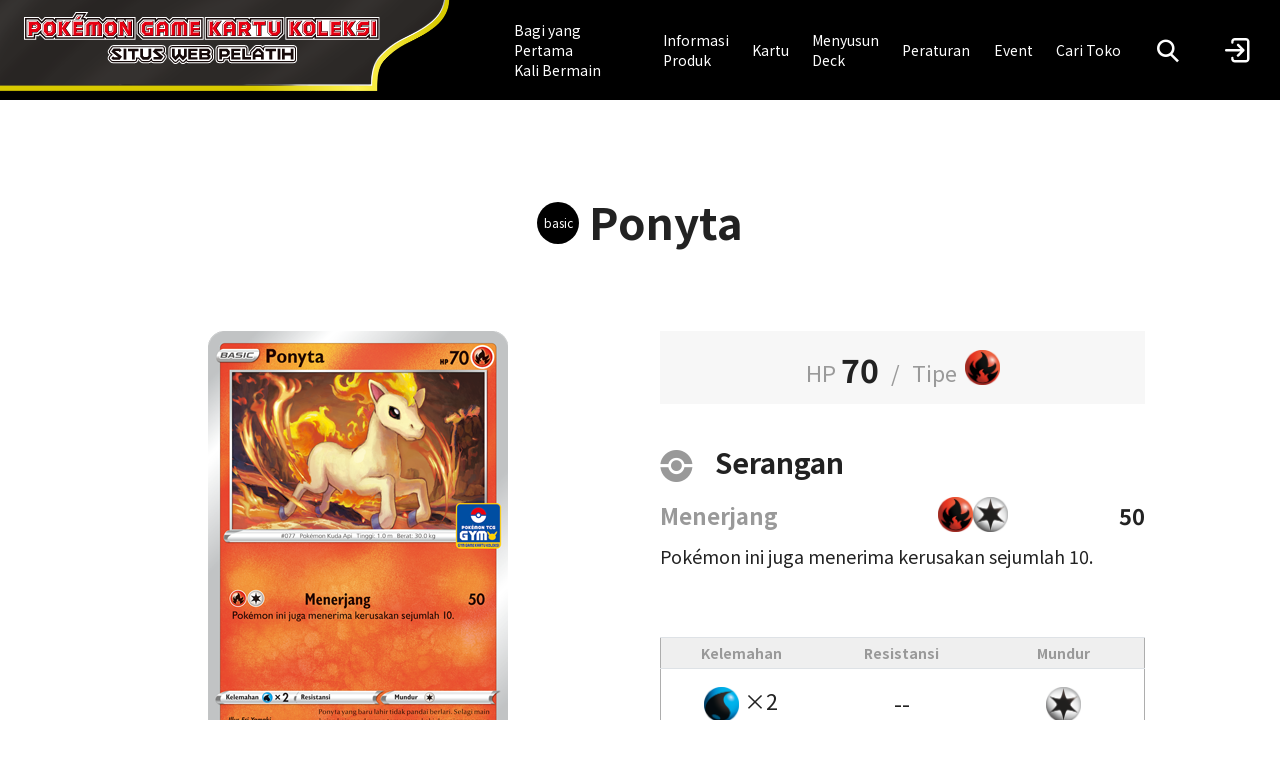

--- FILE ---
content_type: text/html; charset=UTF-8
request_url: https://asia.pokemon-card.com/id/card-search/detail/6674/
body_size: 22175
content:
<!DOCTYPE html>
<html lang="id">
    <head>
        <script async src="https://www.googletagmanager.com/gtag/js?id=UA-207741180-1"></script>
        <script>
            window.dataLayer = window.dataLayer || []
            function gtag() {
                dataLayer.push(arguments)
            }
            gtag('js', new Date())
            gtag('config', 'UA-207741180-1')
            gtag('config', 'G-37BZT5HRQK')
        </script>
        <script>(function(w,d,s,l,i){w[l]=w[l]||[];w[l].push({'gtm.start':
        new Date().getTime(),event:'gtm.js'});var f=d.getElementsByTagName(s)[0],
        j=d.createElement(s),dl=l!='dataLayer'?'&l='+l:'';j.async=true;j.src=
        'https://www.googletagmanager.com/gtm.js?id='+i+dl;f.parentNode.insertBefore(j,f);
        })(window,document,'script','dataLayer','GTM-WLJN47B');</script>
        <meta charset="UTF-8">
        <meta name="viewport" content="width=device-width, initial-scale=1.0">
        <title>Ponyta | Situs Web Pelatih</title>
        <link rel="preconnect" href="https://fonts.gstatic.com">
        <link href="https://fonts.googleapis.com/css2?family=Noto+Sans+JP:wght@400;700&display=swap" rel="stylesheet">

        <meta name="author" content="Pokémon">
                    <meta name="keyword" content="Ponyta,Pokémon Game Kartu Koleksi,Pokémon,pokemon">
            <meta name="description" content="Situs resmi yang menyampaikan cara bermain, produk, informasi event, dan lainnya terkait Pokémon Game Kartu Koleksi, laman [Ponyta].">
        
                    <meta property="og:title" content="Situs Web Pelatih">
            <meta property="og:type" content="website">
            <meta property="og:url" content="http://asia.pokemon-card.com/id/card-search/detail/6674/">
            <meta property="og:image" content="http://asia.pokemon-card.com/build/images/id/ogp/ogp.png">
            <meta property="og:site_name" content="Pokémon Game Kartu Koleksi Situs Web Pelatih">
                            <meta property="og:description" content="Situs resmi yang menyampaikan cara bermain, produk, informasi event, dan lainnya terkait Pokémon Game Kartu Koleksi, laman [Ponyta].">
                        <meta property="og:app_id" content="439325390737330">
                    <meta property="og:app_id" content="439325390737330">
                    <link rel="stylesheet" href="/build/vendors-node_modules_jquery-ui-timepicker-addon_dist_jquery-ui-timepicker-addon_min_css-node_-c3e24d.css"><link rel="stylesheet" href="/build/main.css">
                <script async src="https://tw-cdn.loycus.jp/script.min.js?whc=1731046888295"></script>
    </head>
    <body>
        <noscript><iframe src="https://www.googletagmanager.com/ns.html?id=GTM-WLJN47B"
        height="0" width="0" style="display:none;visibility:hidden"></iframe></noscript>
        <header class="navigationHeader id">
    <div class="logoArea">
        <a href="https://asia.pokemon-card.com/id/">
            <img
                class="logo"
                src="/build/images/id/header/logo.svg"
                alt="Pokémon Game Kartu Koleksi Situs Web Pelatih"
            >
        </a>
    </div>
    <nav class="siteLinkBox">
        <ul class="siteLink">
            <li class="siteLinkItem forBeginners">
                <a href="https://asia.pokemon-card.com/id/about/"><span>Bagi yang Pertama<br />
Kali Bermain<br />
</span></a>
            </li>
            <li class="siteLinkItem">
                <a href="https://asia.pokemon-card.com/id/products/">Informasi<br />
Produk<br />
</a>
            </li>
            <li class="siteLinkItem">
                <a href="https://asia.pokemon-card.com/id/card-search">Kartu</a>
            </li>
            <li class="siteLinkItem">
                <a href="https://asia.pokemon-card.com/id/deck/">Menyusun<br />
Deck<br />
</a>
            </li>
            <li class="siteLinkItem">
                <a href="https://asia.pokemon-card.com/id/rules/">Peraturan</a>
            </li>
            <li class="siteLinkItem">
                <a id="eventLink" href="https://asia.pokemon-card.com/id/event/">Event</a>
            </li>
            <li class="siteLinkItem">
                <a href="https://asia.pokemon-card.com/id/shopmap/">Cari Toko</a>
            </li>
        </ul>
    </nav>
    <nav>
        <ul class="menu">
            <li class="menuItem">
                <button
                    class="modalOpen headerSearchButton"
                    data-target="#headerSearchModal"
                >
                    <span class="icon-search"></span>
                </button>
            </li>
            <li class="menuItem">
                <a href="/id/mypage/">
                                        <img
                        src="/build/images/header/before_login.png"
                        alt="Login"
                    >
                                    </a>
            </li>
            <li class="siteLinkOpen">
                <button class="siteLinkOpenButton">
                    <span class="line"></span>
                    <span class="line"></span>
                    <span class="line"></span>
                </button>
            </li>
        </ul>
    </nav>
</header>


        <main class="content id">
            
<div class="wrapper">
    <header>
        <h1 class="pageHeader cardDetail">
                        <span class="evolveMarker">
                basic
            </span>
                        Ponyta
        </h1>
    </header>
    <div class="cardDetailPage">
        <section class="imageColumn">
            <div class="cardImage">
                <img src="https://asia.pokemon-card.com/id/card-img/id00006674.png">
            </div>
        </section>

        <section class="cardInformationColumn">
                        <p class="mainInfomation">
                <span class="hitPoint">HP</span>
                <span class="number">70</span>
                <span class="slash">/</span>
                <span class="type">Tipe</span>
                <img src="https://asia.pokemon-card.com/various_images/energy/Fire.png">            </p>
            
            <div class="skillInformation">
                <h3 class="commonHeader">
                                    Serangan
                                </h3>
                                <div class="skill">
                    <p class="skillHeader">
                        <span class="skillName">Menerjang</span>
                        <span class="skillCost">
                                                                                                                                                                                                            <img src="https://asia.pokemon-card.com/various_images/energy/Fire.png">
                                    
                                                                                                                                                                                                                                            <img src="https://asia.pokemon-card.com/various_images/energy/Colorless.png">
                                    
                                                                                    </span>
                        <span class="skillDamage">50</span>
                    </p>
                    <p class="skillEffect">
                        Pokémon ini juga menerima kerusakan sejumlah 10.
                    </p>
                </div>
                                <div class="skill">
                    <p class="skillHeader">
                        <span class="skillName"></span>
                        <span class="skillCost">
                                                    </span>
                        <span class="skillDamage"></span>
                    </p>
                    <p class="skillEffect">
                        
                    </p>
                </div>
                            </div>
                        <div class="subInformation">
                <table>
                    <tbody>
                        <tr>
                            <th>Kelemahan</th>
                            <th>Resistansi</th>
                            <th>Mundur</th>
                        </tr>
                        <tr>
                            <td class="weakpoint">
                                                                                                <img src="https://asia.pokemon-card.com/various_images/energy/Water.png">
                                                                ×2
                                                            </td>
                            <td class="resist">
                                                                --
                                                            </td>
                            <td class="escape">
                                                                                                    <img src="https://asia.pokemon-card.com/various_images/energy/Colorless.png">
                                                                                            </td>
                        </tr>
                    </tbody>
                </table>
            </div>
                    </section>

        <section class="expansionColumn">
            <p>
                <span class="expansionSymbol">
                    <img src="https://asia.pokemon-card.com/id/card-img/mark/アセット 1@4x.png">
                </span>
                <span class="alpha">
                    F
                </span>
                                    <span class="collectorNumber">
                        359/S-P
                    </span>
                            </p>
        </section>

        <section class="extraInformationColumn">
                                    <div class="evolution">
                <h3 class="commonHeader">
                    Evolusi
                </h3>
                <ul class="evolutionStep first">
                    <li class="step active"><a href="http://asia.pokemon-card.com/id/card-search/list/?keyword=Ponyta&searchType=evolve">Ponyta</a></li>
                                            <li><ul class="evolutionStep second">
                                                <li class="step"><a href="http://asia.pokemon-card.com/id/card-search/list/?keyword=Rapidash&searchType=evolve">Rapidash</a></li>
                                                                        </ul></li>
                                    </ul>
            </div>
                                                <div class="extraInformation">
                                                <h3>No.77 Pokémon Kuda Api</h3>
                                                <p class="size">
                                                        Tinggi<span class="value">1.0</span>
                            <span class="slash">/</span>
                                                                                    Berat<span class="value">30</span>
                                                    </p>
                                                <p class="discription">
                            Ponyta yang baru lahir tidak pandai berlari. Selagi main kejar-kejaran dengan temannya, kaki dan pinggangnya tumbuh semakin kuat.
                        </p>
                                            </div>
                            
                                    <div class="illustrator">
                <h3>Ilustrator</h3>
                <a href="/id/card-search/list/?illustratorName=Eri%20Yamaki">Eri Yamaki</a>
            </div>
                        
            <div class="qaLink">
                <a href="/id/rules/search/?keyword=Ponyta">Q &amp; A kartu ini</a>
            </div>
        </section>

        <section class="expansionLinkColumn">
            <h3>Ada di produk</h3>
            <a href="/id/card-search/list/?expansionCodes=S-P">
                Kartu Promo
            </a>
        </section>

        <div class="buttonBlock">
            <button class="button leftArrow large secondary backButton">Kembali</button>
        </div>
    </div>
</div>

<nav class="breadcrumbs">
    <ol>
        <li class="top"><a href="https://asia.pokemon-card.com/id/">TOP</a></li>
                        <li><a href="/id/card-search/">Kartu</a></li>
                                <li><a href="/id/card-search/list/">Hasil Pencarian Kartu</a></li>
                                <li class="current">
            Ponyta
            
        </li>
                    </ol>
</nav>

<script src="/build/runtime.js" defer></script><script src="/build/vendors-node_modules_jquery_dist_jquery_js.js" defer></script><script src="/build/pages/cardDetail.js" defer></script>

        </main>

        <footer class="footer">
    <script>
        document.addEventListener('DOMContentLoaded', function() {
            let currentYear = Array.from(document.getElementsByClassName("current-year"))
            currentYear.forEach(function( value ) {
                value.innerText = new Date().getFullYear();
            });
        });
    </script>
    <div class="footerWrapper">
        <section class="contact">
            <a href="/id/contact/">
                <button class="button arrow large contactButton">
                    Contact
                </button>
            </a>
        </section>
        <nav class="siteLink">
            <ul>
                <li class="siteLinkItem"><a href="https://asia.pokemon-card.com/id/sitemap/">Site Map</a></li>
                <li class="siteLinkItem"><a href="https://asia.pokemon-card.com/id/policy/">Term of Use</a></li>
                <li class="siteLinkItem"><a href="https://id.portal-pokemon.com/privacypolicy/" target="_blank" rel="noopener">Privacy Notice</a></li>
            </ul>
        </nav>
        <nav class="outerSiteLink">
            <ul>
                <li class="siteLinkItem"><a href="https://asia.pokemon-card.com/">Pokémon Trading Card Game Website</a></li>
                <li class="siteLinkItem"><a href="https://id.portal-pokemon.com" target="_blank" rel="noopener">The official Pokemon Website</a></li>
                <li class="siteLinkItem"><a href="https://pacs.portal-pokemon.com/2025-26/id/?utm_source=tr-website&utm_medium=referral&utm_campaign=pacs-2025-26" target="_blank" rel="noopener">Pokémon Asia Championship Series WEB Site</a></li>
            </ul>
        </nav>
        <section class="note">
            <p>©<span class="current-year"></span> Pokémon. ©1995 - <span class="current-year"></span> Nintendo/Creatures Inc./GAME FREAK inc.</p>
            <p>TM, Ⓡ, and character names are trademarks of Nintendo.</p>
        </section>
    </div>
</footer>

        <div id="headerSearchModal" class="modal headerSearchModal">
    <div class="modalWrapper">
        <div class="modalWindow">
            <div class="close">
                <button class="closeButton" type="button">close</button>
            </div>
            <div class="headerWrapper">
                <div class="spClose"></div>
            </div>
            <div class="modalBody">
                <div class="headerSearch-tabs">
                    <button data-tabname="tabContentCard" class="tabButton card selected">Kartu</button>
                    <button data-tabname="tabContentQA" class="tabButton qa">Q&A</button>
                </div>
                <div class="headerSearch-content">
                    <div id="tabContentCard" class="tabContent tabContentCard show">
                        <form action="/id/card-search/list/" method="POST">
                            <div class="searchBox">
                                <div class="keywordButton">
                                    <div class="keyword">
                                        <input type="text" id="header_keyword" name="keyword" placeholder="Persempit dengan kata kunci">
                                    </div>
                                    <button class="button search searchButton">Cari</button>
                                </div>
                                <div class="cardTypeSelector">
                                    <h5 class="cardTypeLabel">Jenis kartu</h5>
                                    <div class="cardTypes">
                                        <div class="inputInline">
                                            <input class="cardTypeOption" id="headerCardTypeAll" type="radio" name="cardType" value="all" checked>
                                            <label for="headerCardTypeAll" class="radio">
                                                Semua
                                            </label>
                                                                                        <input class="cardTypeOption" id="header_Pokemon" type="radio" name="cardType" value="1">
                                            <label for="header_Pokemon" class="radio">
                                                Pokémon
                                            </label>
                                                                                        <input class="cardTypeOption" id="header_Trainers" type="radio" name="cardType" value="2">
                                            <label for="header_Trainers" class="radio">
                                                Trainer
                                            </label>
                                                                                        <input class="cardTypeOption" id="header_Energy" type="radio" name="cardType" value="3">
                                            <label for="header_Energy" class="radio">
                                                Energi
                                            </label>
                                                                                    </div>
                                    </div>
                                </div>
                                <div class="spSearchButton">
                                    <button class="button search searchButton">Cari</button>
                                </div>
                            </div>
                        </form>
                    </div>
                    <div id="tabContentQA" class="tabContent tabContentQA">
                        <form action="/id/rules/search/" method="POST">
                            <div class="searchBox">
                                <div class="keywordButton">
                                    <div class="keyword">
                                        <input type="text" id="header_qa_keyword" name="keyword" placeholder="Persempit dengan kata kunci">
                                    </div>
                                    <button class="button search searchButton">Cari</button>
                                </div>
                                <div class="regulationSelector">
                                    <h5 class="regulationLabel">Regulasi</h5>
                                    <div class="regulations">
                                        <div class="inputInline">
                                            <input id="headerRegulationAll" type="radio" name="regulation" value="all" checked>
                                            <label for="headerRegulationAll" class="regulation radio">
                                                Semua
                                            </label>
                                                                                        <input id="header_regulationStandard" type="radio" name="regulation" value="1" >
                                            <label for="header_regulationStandard" class="regulation radio">
                                                Standar
                                            </label>
                                                                                        <input id="header_regulationWide" type="radio" name="regulation" value="2" >
                                            <label for="header_regulationWide" class="regulation radio">
                                                Luas
                                            </label>
                                                                                        <input id="header_regulationOthers" type="radio" name="regulation" value="3" >
                                            <label for="header_regulationOthers" class="regulation radio">
                                                Lainnya
                                            </label>
                                                                                    </div>
                                    </div>
                                </div>
                                <div class="spSearchButton">
                                    <button class="button search searchButton">Cari</button>
                                </div>
                            </div>
                        </form>
                    </div>
                </div>
            </div>
            <div class="bottomClose">
                <button class="bottomCloseButton button secondary" type="button">Tutup</button>
            </div>
        </div>
    </div>
</div>
        <button id="toTopButton" type="button" class="button toTopButton"></button>


                    <script src="/build/vendors-node_modules_core-js_internals_export_js-node_modules_core-js_internals_object-keys_js.js" defer></script><script src="/build/vendors-node_modules_core-js_modules_es_array_find_js-node_modules_core-js_modules_es_object_-823ffa.js" defer></script><script src="/build/vendors-node_modules_core-js_modules_es_array_concat_js-node_modules_core-js_modules_es_array-9a1f35.js" defer></script><script src="/build/vendors-node_modules_jquery-ui-timepicker-addon_dist_jquery-ui-timepicker-addon_min_js-node_m-cc9136.js" defer></script><script src="/build/app.js" defer></script>
                    </body>
</html>


--- FILE ---
content_type: application/javascript
request_url: https://asia.pokemon-card.com/build/vendors-node_modules_jquery-ui-timepicker-addon_dist_jquery-ui-timepicker-addon_min_js-node_m-cc9136.js
body_size: 642816
content:
(self["webpackChunk"] = self["webpackChunk"] || []).push([["vendors-node_modules_jquery-ui-timepicker-addon_dist_jquery-ui-timepicker-addon_min_js-node_m-cc9136"],{

/***/ "./node_modules/jquery-ui-timepicker-addon/dist/jquery-ui-timepicker-addon.min.js":
/*!****************************************************************************************!*\
  !*** ./node_modules/jquery-ui-timepicker-addon/dist/jquery-ui-timepicker-addon.min.js ***!
  \****************************************************************************************/
/***/ (function(module, exports, __webpack_require__) {

var __WEBPACK_AMD_DEFINE_FACTORY__, __WEBPACK_AMD_DEFINE_ARRAY__, __WEBPACK_AMD_DEFINE_RESULT__;/*! jQuery Timepicker Addon - v1.6.3 - 2016-04-20
* http://trentrichardson.com/examples/timepicker
* Copyright (c) 2016 Trent Richardson; Licensed MIT */
!function(a){ true?!(__WEBPACK_AMD_DEFINE_ARRAY__ = [__webpack_require__(/*! jquery */ "./node_modules/jquery/dist/jquery.js"),__webpack_require__(/*! jquery-ui */ "./node_modules/jquery-ui/ui/widget.js")], __WEBPACK_AMD_DEFINE_FACTORY__ = (a),
		__WEBPACK_AMD_DEFINE_RESULT__ = (typeof __WEBPACK_AMD_DEFINE_FACTORY__ === 'function' ?
		(__WEBPACK_AMD_DEFINE_FACTORY__.apply(exports, __WEBPACK_AMD_DEFINE_ARRAY__)) : __WEBPACK_AMD_DEFINE_FACTORY__),
		__WEBPACK_AMD_DEFINE_RESULT__ !== undefined && (module.exports = __WEBPACK_AMD_DEFINE_RESULT__)):0}(function($){if($.ui.timepicker=$.ui.timepicker||{},!$.ui.timepicker.version){$.extend($.ui,{timepicker:{version:"1.6.3"}});var Timepicker=function(){this.regional=[],this.regional[""]={currentText:"Now",closeText:"Done",amNames:["AM","A"],pmNames:["PM","P"],timeFormat:"HH:mm",timeSuffix:"",timeOnlyTitle:"Choose Time",timeText:"Time",hourText:"Hour",minuteText:"Minute",secondText:"Second",millisecText:"Millisecond",microsecText:"Microsecond",timezoneText:"Time Zone",isRTL:!1},this._defaults={showButtonPanel:!0,timeOnly:!1,timeOnlyShowDate:!1,showHour:null,showMinute:null,showSecond:null,showMillisec:null,showMicrosec:null,showTimezone:null,showTime:!0,stepHour:1,stepMinute:1,stepSecond:1,stepMillisec:1,stepMicrosec:1,hour:0,minute:0,second:0,millisec:0,microsec:0,timezone:null,hourMin:0,minuteMin:0,secondMin:0,millisecMin:0,microsecMin:0,hourMax:23,minuteMax:59,secondMax:59,millisecMax:999,microsecMax:999,minDateTime:null,maxDateTime:null,maxTime:null,minTime:null,onSelect:null,hourGrid:0,minuteGrid:0,secondGrid:0,millisecGrid:0,microsecGrid:0,alwaysSetTime:!0,separator:" ",altFieldTimeOnly:!0,altTimeFormat:null,altSeparator:null,altTimeSuffix:null,altRedirectFocus:!0,pickerTimeFormat:null,pickerTimeSuffix:null,showTimepicker:!0,timezoneList:null,addSliderAccess:!1,sliderAccessArgs:null,controlType:"slider",oneLine:!1,defaultValue:null,parse:"strict",afterInject:null},$.extend(this._defaults,this.regional[""])};$.extend(Timepicker.prototype,{$input:null,$altInput:null,$timeObj:null,inst:null,hour_slider:null,minute_slider:null,second_slider:null,millisec_slider:null,microsec_slider:null,timezone_select:null,maxTime:null,minTime:null,hour:0,minute:0,second:0,millisec:0,microsec:0,timezone:null,hourMinOriginal:null,minuteMinOriginal:null,secondMinOriginal:null,millisecMinOriginal:null,microsecMinOriginal:null,hourMaxOriginal:null,minuteMaxOriginal:null,secondMaxOriginal:null,millisecMaxOriginal:null,microsecMaxOriginal:null,ampm:"",formattedDate:"",formattedTime:"",formattedDateTime:"",timezoneList:null,units:["hour","minute","second","millisec","microsec"],support:{},control:null,setDefaults:function(a){return extendRemove(this._defaults,a||{}),this},_newInst:function($input,opts){var tp_inst=new Timepicker,inlineSettings={},fns={},overrides,i;for(var attrName in this._defaults)if(this._defaults.hasOwnProperty(attrName)){var attrValue=$input.attr("time:"+attrName);if(attrValue)try{inlineSettings[attrName]=eval(attrValue)}catch(err){inlineSettings[attrName]=attrValue}}overrides={beforeShow:function(a,b){return $.isFunction(tp_inst._defaults.evnts.beforeShow)?tp_inst._defaults.evnts.beforeShow.call($input[0],a,b,tp_inst):void 0},onChangeMonthYear:function(a,b,c){$.isFunction(tp_inst._defaults.evnts.onChangeMonthYear)&&tp_inst._defaults.evnts.onChangeMonthYear.call($input[0],a,b,c,tp_inst)},onClose:function(a,b){tp_inst.timeDefined===!0&&""!==$input.val()&&tp_inst._updateDateTime(b),$.isFunction(tp_inst._defaults.evnts.onClose)&&tp_inst._defaults.evnts.onClose.call($input[0],a,b,tp_inst)}};for(i in overrides)overrides.hasOwnProperty(i)&&(fns[i]=opts[i]||this._defaults[i]||null);tp_inst._defaults=$.extend({},this._defaults,inlineSettings,opts,overrides,{evnts:fns,timepicker:tp_inst}),tp_inst.amNames=$.map(tp_inst._defaults.amNames,function(a){return a.toUpperCase()}),tp_inst.pmNames=$.map(tp_inst._defaults.pmNames,function(a){return a.toUpperCase()}),tp_inst.support=detectSupport(tp_inst._defaults.timeFormat+(tp_inst._defaults.pickerTimeFormat?tp_inst._defaults.pickerTimeFormat:"")+(tp_inst._defaults.altTimeFormat?tp_inst._defaults.altTimeFormat:"")),"string"==typeof tp_inst._defaults.controlType?("slider"===tp_inst._defaults.controlType&&"undefined"==typeof $.ui.slider&&(tp_inst._defaults.controlType="select"),tp_inst.control=tp_inst._controls[tp_inst._defaults.controlType]):tp_inst.control=tp_inst._defaults.controlType;var timezoneList=[-720,-660,-600,-570,-540,-480,-420,-360,-300,-270,-240,-210,-180,-120,-60,0,60,120,180,210,240,270,300,330,345,360,390,420,480,525,540,570,600,630,660,690,720,765,780,840];null!==tp_inst._defaults.timezoneList&&(timezoneList=tp_inst._defaults.timezoneList);var tzl=timezoneList.length,tzi=0,tzv=null;if(tzl>0&&"object"!=typeof timezoneList[0])for(;tzl>tzi;tzi++)tzv=timezoneList[tzi],timezoneList[tzi]={value:tzv,label:$.timepicker.timezoneOffsetString(tzv,tp_inst.support.iso8601)};return tp_inst._defaults.timezoneList=timezoneList,tp_inst.timezone=null!==tp_inst._defaults.timezone?$.timepicker.timezoneOffsetNumber(tp_inst._defaults.timezone):-1*(new Date).getTimezoneOffset(),tp_inst.hour=tp_inst._defaults.hour<tp_inst._defaults.hourMin?tp_inst._defaults.hourMin:tp_inst._defaults.hour>tp_inst._defaults.hourMax?tp_inst._defaults.hourMax:tp_inst._defaults.hour,tp_inst.minute=tp_inst._defaults.minute<tp_inst._defaults.minuteMin?tp_inst._defaults.minuteMin:tp_inst._defaults.minute>tp_inst._defaults.minuteMax?tp_inst._defaults.minuteMax:tp_inst._defaults.minute,tp_inst.second=tp_inst._defaults.second<tp_inst._defaults.secondMin?tp_inst._defaults.secondMin:tp_inst._defaults.second>tp_inst._defaults.secondMax?tp_inst._defaults.secondMax:tp_inst._defaults.second,tp_inst.millisec=tp_inst._defaults.millisec<tp_inst._defaults.millisecMin?tp_inst._defaults.millisecMin:tp_inst._defaults.millisec>tp_inst._defaults.millisecMax?tp_inst._defaults.millisecMax:tp_inst._defaults.millisec,tp_inst.microsec=tp_inst._defaults.microsec<tp_inst._defaults.microsecMin?tp_inst._defaults.microsecMin:tp_inst._defaults.microsec>tp_inst._defaults.microsecMax?tp_inst._defaults.microsecMax:tp_inst._defaults.microsec,tp_inst.ampm="",tp_inst.$input=$input,tp_inst._defaults.altField&&(tp_inst.$altInput=$(tp_inst._defaults.altField),tp_inst._defaults.altRedirectFocus===!0&&tp_inst.$altInput.css({cursor:"pointer"}).focus(function(){$input.trigger("focus")})),(0===tp_inst._defaults.minDate||0===tp_inst._defaults.minDateTime)&&(tp_inst._defaults.minDate=new Date),(0===tp_inst._defaults.maxDate||0===tp_inst._defaults.maxDateTime)&&(tp_inst._defaults.maxDate=new Date),void 0!==tp_inst._defaults.minDate&&tp_inst._defaults.minDate instanceof Date&&(tp_inst._defaults.minDateTime=new Date(tp_inst._defaults.minDate.getTime())),void 0!==tp_inst._defaults.minDateTime&&tp_inst._defaults.minDateTime instanceof Date&&(tp_inst._defaults.minDate=new Date(tp_inst._defaults.minDateTime.getTime())),void 0!==tp_inst._defaults.maxDate&&tp_inst._defaults.maxDate instanceof Date&&(tp_inst._defaults.maxDateTime=new Date(tp_inst._defaults.maxDate.getTime())),void 0!==tp_inst._defaults.maxDateTime&&tp_inst._defaults.maxDateTime instanceof Date&&(tp_inst._defaults.maxDate=new Date(tp_inst._defaults.maxDateTime.getTime())),tp_inst.$input.bind("focus",function(){tp_inst._onFocus()}),tp_inst},_addTimePicker:function(a){var b=$.trim(this.$altInput&&this._defaults.altFieldTimeOnly?this.$input.val()+" "+this.$altInput.val():this.$input.val());this.timeDefined=this._parseTime(b),this._limitMinMaxDateTime(a,!1),this._injectTimePicker(),this._afterInject()},_parseTime:function(a,b){if(this.inst||(this.inst=$.datepicker._getInst(this.$input[0])),b||!this._defaults.timeOnly){var c=$.datepicker._get(this.inst,"dateFormat");try{var d=parseDateTimeInternal(c,this._defaults.timeFormat,a,$.datepicker._getFormatConfig(this.inst),this._defaults);if(!d.timeObj)return!1;$.extend(this,d.timeObj)}catch(e){return $.timepicker.log("Error parsing the date/time string: "+e+"\ndate/time string = "+a+"\ntimeFormat = "+this._defaults.timeFormat+"\ndateFormat = "+c),!1}return!0}var f=$.datepicker.parseTime(this._defaults.timeFormat,a,this._defaults);return f?($.extend(this,f),!0):!1},_afterInject:function(){var a=this.inst.settings;$.isFunction(a.afterInject)&&a.afterInject.call(this)},_injectTimePicker:function(){var a=this.inst.dpDiv,b=this.inst.settings,c=this,d="",e="",f=null,g={},h={},i=null,j=0,k=0;if(0===a.find("div.ui-timepicker-div").length&&b.showTimepicker){var l=" ui_tpicker_unit_hide",m='<div class="ui-timepicker-div'+(b.isRTL?" ui-timepicker-rtl":"")+(b.oneLine&&"select"===b.controlType?" ui-timepicker-oneLine":"")+'"><dl><dt class="ui_tpicker_time_label'+(b.showTime?"":l)+'">'+b.timeText+'</dt><dd class="ui_tpicker_time '+(b.showTime?"":l)+'"><input class="ui_tpicker_time_input" '+(b.timeInput?"":"disabled")+"/></dd>";for(j=0,k=this.units.length;k>j;j++){if(d=this.units[j],e=d.substr(0,1).toUpperCase()+d.substr(1),f=null!==b["show"+e]?b["show"+e]:this.support[d],g[d]=parseInt(b[d+"Max"]-(b[d+"Max"]-b[d+"Min"])%b["step"+e],10),h[d]=0,m+='<dt class="ui_tpicker_'+d+"_label"+(f?"":l)+'">'+b[d+"Text"]+'</dt><dd class="ui_tpicker_'+d+(f?"":l)+'"><div class="ui_tpicker_'+d+"_slider"+(f?"":l)+'"></div>',f&&b[d+"Grid"]>0){if(m+='<div style="padding-left: 1px"><table class="ui-tpicker-grid-label"><tr>',"hour"===d)for(var n=b[d+"Min"];n<=g[d];n+=parseInt(b[d+"Grid"],10)){h[d]++;var o=$.datepicker.formatTime(this.support.ampm?"hht":"HH",{hour:n},b);m+='<td data-for="'+d+'">'+o+"</td>"}else for(var p=b[d+"Min"];p<=g[d];p+=parseInt(b[d+"Grid"],10))h[d]++,m+='<td data-for="'+d+'">'+(10>p?"0":"")+p+"</td>";m+="</tr></table></div>"}m+="</dd>"}var q=null!==b.showTimezone?b.showTimezone:this.support.timezone;m+='<dt class="ui_tpicker_timezone_label'+(q?"":l)+'">'+b.timezoneText+"</dt>",m+='<dd class="ui_tpicker_timezone'+(q?"":l)+'"></dd>',m+="</dl></div>";var r=$(m);for(b.timeOnly===!0&&(r.prepend('<div class="ui-widget-header ui-helper-clearfix ui-corner-all"><div class="ui-datepicker-title">'+b.timeOnlyTitle+"</div></div>"),a.find(".ui-datepicker-header, .ui-datepicker-calendar").hide()),j=0,k=c.units.length;k>j;j++)d=c.units[j],e=d.substr(0,1).toUpperCase()+d.substr(1),f=null!==b["show"+e]?b["show"+e]:this.support[d],c[d+"_slider"]=c.control.create(c,r.find(".ui_tpicker_"+d+"_slider"),d,c[d],b[d+"Min"],g[d],b["step"+e]),f&&b[d+"Grid"]>0&&(i=100*h[d]*b[d+"Grid"]/(g[d]-b[d+"Min"]),r.find(".ui_tpicker_"+d+" table").css({width:i+"%",marginLeft:b.isRTL?"0":i/(-2*h[d])+"%",marginRight:b.isRTL?i/(-2*h[d])+"%":"0",borderCollapse:"collapse"}).find("td").click(function(a){var b=$(this),e=b.html(),f=parseInt(e.replace(/[^0-9]/g),10),g=e.replace(/[^apm]/gi),h=b.data("for");"hour"===h&&(-1!==g.indexOf("p")&&12>f?f+=12:-1!==g.indexOf("a")&&12===f&&(f=0)),c.control.value(c,c[h+"_slider"],d,f),c._onTimeChange(),c._onSelectHandler()}).css({cursor:"pointer",width:100/h[d]+"%",textAlign:"center",overflow:"hidden"}));if(this.timezone_select=r.find(".ui_tpicker_timezone").append("<select></select>").find("select"),$.fn.append.apply(this.timezone_select,$.map(b.timezoneList,function(a,b){return $("<option />").val("object"==typeof a?a.value:a).text("object"==typeof a?a.label:a)})),"undefined"!=typeof this.timezone&&null!==this.timezone&&""!==this.timezone){var s=-1*new Date(this.inst.selectedYear,this.inst.selectedMonth,this.inst.selectedDay,12).getTimezoneOffset();s===this.timezone?selectLocalTimezone(c):this.timezone_select.val(this.timezone)}else"undefined"!=typeof this.hour&&null!==this.hour&&""!==this.hour?this.timezone_select.val(b.timezone):selectLocalTimezone(c);this.timezone_select.change(function(){c._onTimeChange(),c._onSelectHandler(),c._afterInject()});var t=a.find(".ui-datepicker-buttonpane");if(t.length?t.before(r):a.append(r),this.$timeObj=r.find(".ui_tpicker_time_input"),this.$timeObj.change(function(){var a=c.inst.settings.timeFormat,b=$.datepicker.parseTime(a,this.value),d=new Date;b?(d.setHours(b.hour),d.setMinutes(b.minute),d.setSeconds(b.second),$.datepicker._setTime(c.inst,d)):(this.value=c.formattedTime,this.blur())}),null!==this.inst){var u=this.timeDefined;this._onTimeChange(),this.timeDefined=u}if(this._defaults.addSliderAccess){var v=this._defaults.sliderAccessArgs,w=this._defaults.isRTL;v.isRTL=w,setTimeout(function(){if(0===r.find(".ui-slider-access").length){r.find(".ui-slider:visible").sliderAccess(v);var a=r.find(".ui-slider-access:eq(0)").outerWidth(!0);a&&r.find("table:visible").each(function(){var b=$(this),c=b.outerWidth(),d=b.css(w?"marginRight":"marginLeft").toString().replace("%",""),e=c-a,f=d*e/c+"%",g={width:e,marginRight:0,marginLeft:0};g[w?"marginRight":"marginLeft"]=f,b.css(g)})}},10)}c._limitMinMaxDateTime(this.inst,!0)}},_limitMinMaxDateTime:function(a,b){var c=this._defaults,d=new Date(a.selectedYear,a.selectedMonth,a.selectedDay);if(this._defaults.showTimepicker){if(null!==$.datepicker._get(a,"minDateTime")&&void 0!==$.datepicker._get(a,"minDateTime")&&d){var e=$.datepicker._get(a,"minDateTime"),f=new Date(e.getFullYear(),e.getMonth(),e.getDate(),0,0,0,0);(null===this.hourMinOriginal||null===this.minuteMinOriginal||null===this.secondMinOriginal||null===this.millisecMinOriginal||null===this.microsecMinOriginal)&&(this.hourMinOriginal=c.hourMin,this.minuteMinOriginal=c.minuteMin,this.secondMinOriginal=c.secondMin,this.millisecMinOriginal=c.millisecMin,this.microsecMinOriginal=c.microsecMin),a.settings.timeOnly||f.getTime()===d.getTime()?(this._defaults.hourMin=e.getHours(),this.hour<=this._defaults.hourMin?(this.hour=this._defaults.hourMin,this._defaults.minuteMin=e.getMinutes(),this.minute<=this._defaults.minuteMin?(this.minute=this._defaults.minuteMin,this._defaults.secondMin=e.getSeconds(),this.second<=this._defaults.secondMin?(this.second=this._defaults.secondMin,this._defaults.millisecMin=e.getMilliseconds(),this.millisec<=this._defaults.millisecMin?(this.millisec=this._defaults.millisecMin,this._defaults.microsecMin=e.getMicroseconds()):(this.microsec<this._defaults.microsecMin&&(this.microsec=this._defaults.microsecMin),this._defaults.microsecMin=this.microsecMinOriginal)):(this._defaults.millisecMin=this.millisecMinOriginal,this._defaults.microsecMin=this.microsecMinOriginal)):(this._defaults.secondMin=this.secondMinOriginal,this._defaults.millisecMin=this.millisecMinOriginal,this._defaults.microsecMin=this.microsecMinOriginal)):(this._defaults.minuteMin=this.minuteMinOriginal,this._defaults.secondMin=this.secondMinOriginal,this._defaults.millisecMin=this.millisecMinOriginal,this._defaults.microsecMin=this.microsecMinOriginal)):(this._defaults.hourMin=this.hourMinOriginal,this._defaults.minuteMin=this.minuteMinOriginal,this._defaults.secondMin=this.secondMinOriginal,this._defaults.millisecMin=this.millisecMinOriginal,this._defaults.microsecMin=this.microsecMinOriginal)}if(null!==$.datepicker._get(a,"maxDateTime")&&void 0!==$.datepicker._get(a,"maxDateTime")&&d){var g=$.datepicker._get(a,"maxDateTime"),h=new Date(g.getFullYear(),g.getMonth(),g.getDate(),0,0,0,0);(null===this.hourMaxOriginal||null===this.minuteMaxOriginal||null===this.secondMaxOriginal||null===this.millisecMaxOriginal)&&(this.hourMaxOriginal=c.hourMax,this.minuteMaxOriginal=c.minuteMax,this.secondMaxOriginal=c.secondMax,this.millisecMaxOriginal=c.millisecMax,this.microsecMaxOriginal=c.microsecMax),a.settings.timeOnly||h.getTime()===d.getTime()?(this._defaults.hourMax=g.getHours(),this.hour>=this._defaults.hourMax?(this.hour=this._defaults.hourMax,this._defaults.minuteMax=g.getMinutes(),this.minute>=this._defaults.minuteMax?(this.minute=this._defaults.minuteMax,this._defaults.secondMax=g.getSeconds(),this.second>=this._defaults.secondMax?(this.second=this._defaults.secondMax,this._defaults.millisecMax=g.getMilliseconds(),this.millisec>=this._defaults.millisecMax?(this.millisec=this._defaults.millisecMax,this._defaults.microsecMax=g.getMicroseconds()):(this.microsec>this._defaults.microsecMax&&(this.microsec=this._defaults.microsecMax),this._defaults.microsecMax=this.microsecMaxOriginal)):(this._defaults.millisecMax=this.millisecMaxOriginal,this._defaults.microsecMax=this.microsecMaxOriginal)):(this._defaults.secondMax=this.secondMaxOriginal,this._defaults.millisecMax=this.millisecMaxOriginal,this._defaults.microsecMax=this.microsecMaxOriginal)):(this._defaults.minuteMax=this.minuteMaxOriginal,this._defaults.secondMax=this.secondMaxOriginal,this._defaults.millisecMax=this.millisecMaxOriginal,this._defaults.microsecMax=this.microsecMaxOriginal)):(this._defaults.hourMax=this.hourMaxOriginal,this._defaults.minuteMax=this.minuteMaxOriginal,this._defaults.secondMax=this.secondMaxOriginal,this._defaults.millisecMax=this.millisecMaxOriginal,this._defaults.microsecMax=this.microsecMaxOriginal)}if(null!==a.settings.minTime){var i=new Date("01/01/1970 "+a.settings.minTime);this.hour<i.getHours()?(this.hour=this._defaults.hourMin=i.getHours(),this.minute=this._defaults.minuteMin=i.getMinutes()):this.hour===i.getHours()&&this.minute<i.getMinutes()?this.minute=this._defaults.minuteMin=i.getMinutes():this._defaults.hourMin<i.getHours()?(this._defaults.hourMin=i.getHours(),this._defaults.minuteMin=i.getMinutes()):this._defaults.hourMin===i.getHours()===this.hour&&this._defaults.minuteMin<i.getMinutes()?this._defaults.minuteMin=i.getMinutes():this._defaults.minuteMin=0}if(null!==a.settings.maxTime){var j=new Date("01/01/1970 "+a.settings.maxTime);this.hour>j.getHours()?(this.hour=this._defaults.hourMax=j.getHours(),this.minute=this._defaults.minuteMax=j.getMinutes()):this.hour===j.getHours()&&this.minute>j.getMinutes()?this.minute=this._defaults.minuteMax=j.getMinutes():this._defaults.hourMax>j.getHours()?(this._defaults.hourMax=j.getHours(),this._defaults.minuteMax=j.getMinutes()):this._defaults.hourMax===j.getHours()===this.hour&&this._defaults.minuteMax>j.getMinutes()?this._defaults.minuteMax=j.getMinutes():this._defaults.minuteMax=59}if(void 0!==b&&b===!0){var k=parseInt(this._defaults.hourMax-(this._defaults.hourMax-this._defaults.hourMin)%this._defaults.stepHour,10),l=parseInt(this._defaults.minuteMax-(this._defaults.minuteMax-this._defaults.minuteMin)%this._defaults.stepMinute,10),m=parseInt(this._defaults.secondMax-(this._defaults.secondMax-this._defaults.secondMin)%this._defaults.stepSecond,10),n=parseInt(this._defaults.millisecMax-(this._defaults.millisecMax-this._defaults.millisecMin)%this._defaults.stepMillisec,10),o=parseInt(this._defaults.microsecMax-(this._defaults.microsecMax-this._defaults.microsecMin)%this._defaults.stepMicrosec,10);this.hour_slider&&(this.control.options(this,this.hour_slider,"hour",{min:this._defaults.hourMin,max:k,step:this._defaults.stepHour}),this.control.value(this,this.hour_slider,"hour",this.hour-this.hour%this._defaults.stepHour)),this.minute_slider&&(this.control.options(this,this.minute_slider,"minute",{min:this._defaults.minuteMin,max:l,step:this._defaults.stepMinute}),this.control.value(this,this.minute_slider,"minute",this.minute-this.minute%this._defaults.stepMinute)),this.second_slider&&(this.control.options(this,this.second_slider,"second",{min:this._defaults.secondMin,max:m,step:this._defaults.stepSecond}),this.control.value(this,this.second_slider,"second",this.second-this.second%this._defaults.stepSecond)),this.millisec_slider&&(this.control.options(this,this.millisec_slider,"millisec",{min:this._defaults.millisecMin,max:n,step:this._defaults.stepMillisec}),this.control.value(this,this.millisec_slider,"millisec",this.millisec-this.millisec%this._defaults.stepMillisec)),this.microsec_slider&&(this.control.options(this,this.microsec_slider,"microsec",{min:this._defaults.microsecMin,max:o,step:this._defaults.stepMicrosec}),this.control.value(this,this.microsec_slider,"microsec",this.microsec-this.microsec%this._defaults.stepMicrosec))}}},_onTimeChange:function(){if(this._defaults.showTimepicker){var a=this.hour_slider?this.control.value(this,this.hour_slider,"hour"):!1,b=this.minute_slider?this.control.value(this,this.minute_slider,"minute"):!1,c=this.second_slider?this.control.value(this,this.second_slider,"second"):!1,d=this.millisec_slider?this.control.value(this,this.millisec_slider,"millisec"):!1,e=this.microsec_slider?this.control.value(this,this.microsec_slider,"microsec"):!1,f=this.timezone_select?this.timezone_select.val():!1,g=this._defaults,h=g.pickerTimeFormat||g.timeFormat,i=g.pickerTimeSuffix||g.timeSuffix;"object"==typeof a&&(a=!1),"object"==typeof b&&(b=!1),"object"==typeof c&&(c=!1),"object"==typeof d&&(d=!1),"object"==typeof e&&(e=!1),"object"==typeof f&&(f=!1),a!==!1&&(a=parseInt(a,10)),b!==!1&&(b=parseInt(b,10)),c!==!1&&(c=parseInt(c,10)),d!==!1&&(d=parseInt(d,10)),e!==!1&&(e=parseInt(e,10)),f!==!1&&(f=f.toString());var j=g[12>a?"amNames":"pmNames"][0],k=a!==parseInt(this.hour,10)||b!==parseInt(this.minute,10)||c!==parseInt(this.second,10)||d!==parseInt(this.millisec,10)||e!==parseInt(this.microsec,10)||this.ampm.length>0&&12>a!=(-1!==$.inArray(this.ampm.toUpperCase(),this.amNames))||null!==this.timezone&&f!==this.timezone.toString();if(k&&(a!==!1&&(this.hour=a),b!==!1&&(this.minute=b),c!==!1&&(this.second=c),d!==!1&&(this.millisec=d),e!==!1&&(this.microsec=e),f!==!1&&(this.timezone=f),this.inst||(this.inst=$.datepicker._getInst(this.$input[0])),this._limitMinMaxDateTime(this.inst,!0)),this.support.ampm&&(this.ampm=j),this.formattedTime=$.datepicker.formatTime(g.timeFormat,this,g),this.$timeObj&&(this.$timeObj.val(h===g.timeFormat?this.formattedTime+i:$.datepicker.formatTime(h,this,g)+i),this.$timeObj[0].setSelectionRange)){var l=this.$timeObj[0].selectionStart,m=this.$timeObj[0].selectionEnd;this.$timeObj[0].setSelectionRange(l,m)}this.timeDefined=!0,k&&this._updateDateTime()}},_onSelectHandler:function(){var a=this._defaults.onSelect||this.inst.settings.onSelect,b=this.$input?this.$input[0]:null;a&&b&&a.apply(b,[this.formattedDateTime,this])},_updateDateTime:function(a){a=this.inst||a;var b=a.currentYear>0?new Date(a.currentYear,a.currentMonth,a.currentDay):new Date(a.selectedYear,a.selectedMonth,a.selectedDay),c=$.datepicker._daylightSavingAdjust(b),d=$.datepicker._get(a,"dateFormat"),e=$.datepicker._getFormatConfig(a),f=null!==c&&this.timeDefined;this.formattedDate=$.datepicker.formatDate(d,null===c?new Date:c,e);var g=this.formattedDate;if(""===a.lastVal&&(a.currentYear=a.selectedYear,a.currentMonth=a.selectedMonth,a.currentDay=a.selectedDay),this._defaults.timeOnly===!0&&this._defaults.timeOnlyShowDate===!1?g=this.formattedTime:(this._defaults.timeOnly!==!0&&(this._defaults.alwaysSetTime||f)||this._defaults.timeOnly===!0&&this._defaults.timeOnlyShowDate===!0)&&(g+=this._defaults.separator+this.formattedTime+this._defaults.timeSuffix),this.formattedDateTime=g,this._defaults.showTimepicker)if(this.$altInput&&this._defaults.timeOnly===!1&&this._defaults.altFieldTimeOnly===!0)this.$altInput.val(this.formattedTime),this.$input.val(this.formattedDate);else if(this.$altInput){this.$input.val(g);var h="",i=null!==this._defaults.altSeparator?this._defaults.altSeparator:this._defaults.separator,j=null!==this._defaults.altTimeSuffix?this._defaults.altTimeSuffix:this._defaults.timeSuffix;this._defaults.timeOnly||(h=this._defaults.altFormat?$.datepicker.formatDate(this._defaults.altFormat,null===c?new Date:c,e):this.formattedDate,h&&(h+=i)),h+=null!==this._defaults.altTimeFormat?$.datepicker.formatTime(this._defaults.altTimeFormat,this,this._defaults)+j:this.formattedTime+j,this.$altInput.val(h)}else this.$input.val(g);else this.$input.val(this.formattedDate);this.$input.trigger("change")},_onFocus:function(){if(!this.$input.val()&&this._defaults.defaultValue){this.$input.val(this._defaults.defaultValue);var a=$.datepicker._getInst(this.$input.get(0)),b=$.datepicker._get(a,"timepicker");if(b&&b._defaults.timeOnly&&a.input.val()!==a.lastVal)try{$.datepicker._updateDatepicker(a)}catch(c){$.timepicker.log(c)}}},_controls:{slider:{create:function(a,b,c,d,e,f,g){var h=a._defaults.isRTL;return b.prop("slide",null).slider({orientation:"horizontal",value:h?-1*d:d,min:h?-1*f:e,max:h?-1*e:f,step:g,slide:function(b,d){a.control.value(a,$(this),c,h?-1*d.value:d.value),a._onTimeChange()},stop:function(b,c){a._onSelectHandler()}})},options:function(a,b,c,d,e){if(a._defaults.isRTL){if("string"==typeof d)return"min"===d||"max"===d?void 0!==e?b.slider(d,-1*e):Math.abs(b.slider(d)):b.slider(d);var f=d.min,g=d.max;return d.min=d.max=null,void 0!==f&&(d.max=-1*f),void 0!==g&&(d.min=-1*g),b.slider(d)}return"string"==typeof d&&void 0!==e?b.slider(d,e):b.slider(d)},value:function(a,b,c,d){return a._defaults.isRTL?void 0!==d?b.slider("value",-1*d):Math.abs(b.slider("value")):void 0!==d?b.slider("value",d):b.slider("value")}},select:{create:function(a,b,c,d,e,f,g){for(var h='<select class="ui-timepicker-select ui-state-default ui-corner-all" data-unit="'+c+'" data-min="'+e+'" data-max="'+f+'" data-step="'+g+'">',i=a._defaults.pickerTimeFormat||a._defaults.timeFormat,j=e;f>=j;j+=g)h+='<option value="'+j+'"'+(j===d?" selected":"")+">",h+="hour"===c?$.datepicker.formatTime($.trim(i.replace(/[^ht ]/gi,"")),{hour:j},a._defaults):"millisec"===c||"microsec"===c||j>=10?j:"0"+j.toString(),h+="</option>";return h+="</select>",b.children("select").remove(),$(h).appendTo(b).change(function(b){a._onTimeChange(),a._onSelectHandler(),a._afterInject()}),b},options:function(a,b,c,d,e){var f={},g=b.children("select");if("string"==typeof d){if(void 0===e)return g.data(d);f[d]=e}else f=d;return a.control.create(a,b,g.data("unit"),g.val(),f.min>=0?f.min:g.data("min"),f.max||g.data("max"),f.step||g.data("step"))},value:function(a,b,c,d){var e=b.children("select");return void 0!==d?e.val(d):e.val()}}}}),$.fn.extend({timepicker:function(a){a=a||{};var b=Array.prototype.slice.call(arguments);return"object"==typeof a&&(b[0]=$.extend(a,{timeOnly:!0})),$(this).each(function(){$.fn.datetimepicker.apply($(this),b)})},datetimepicker:function(a){a=a||{};var b=arguments;return"string"==typeof a?"getDate"===a||"option"===a&&2===b.length&&"string"==typeof b[1]?$.fn.datepicker.apply($(this[0]),b):this.each(function(){var a=$(this);a.datepicker.apply(a,b)}):this.each(function(){var b=$(this);b.datepicker($.timepicker._newInst(b,a)._defaults)})}}),$.datepicker.parseDateTime=function(a,b,c,d,e){var f=parseDateTimeInternal(a,b,c,d,e);if(f.timeObj){var g=f.timeObj;f.date.setHours(g.hour,g.minute,g.second,g.millisec),f.date.setMicroseconds(g.microsec)}return f.date},$.datepicker.parseTime=function(a,b,c){var d=extendRemove(extendRemove({},$.timepicker._defaults),c||{}),e=(-1!==a.replace(/\'.*?\'/g,"").indexOf("Z"),function(a,b,c){var d,e=function(a,b){var c=[];return a&&$.merge(c,a),b&&$.merge(c,b),c=$.map(c,function(a){return a.replace(/[.*+?|()\[\]{}\\]/g,"\\$&")}),"("+c.join("|")+")?"},f=function(a){var b=a.toLowerCase().match(/(h{1,2}|m{1,2}|s{1,2}|l{1}|c{1}|t{1,2}|z|'.*?')/g),c={h:-1,m:-1,s:-1,l:-1,c:-1,t:-1,z:-1};if(b)for(var d=0;d<b.length;d++)-1===c[b[d].toString().charAt(0)]&&(c[b[d].toString().charAt(0)]=d+1);return c},g="^"+a.toString().replace(/([hH]{1,2}|mm?|ss?|[tT]{1,2}|[zZ]|[lc]|'.*?')/g,function(a){var b=a.length;switch(a.charAt(0).toLowerCase()){case"h":return 1===b?"(\\d?\\d)":"(\\d{"+b+"})";case"m":return 1===b?"(\\d?\\d)":"(\\d{"+b+"})";case"s":return 1===b?"(\\d?\\d)":"(\\d{"+b+"})";case"l":return"(\\d?\\d?\\d)";case"c":return"(\\d?\\d?\\d)";case"z":return"(z|[-+]\\d\\d:?\\d\\d|\\S+)?";case"t":return e(c.amNames,c.pmNames);default:return"("+a.replace(/\'/g,"").replace(/(\.|\$|\^|\\|\/|\(|\)|\[|\]|\?|\+|\*)/g,function(a){return"\\"+a})+")?"}}).replace(/\s/g,"\\s?")+c.timeSuffix+"$",h=f(a),i="";d=b.match(new RegExp(g,"i"));var j={hour:0,minute:0,second:0,millisec:0,microsec:0};return d?(-1!==h.t&&(void 0===d[h.t]||0===d[h.t].length?(i="",j.ampm=""):(i=-1!==$.inArray(d[h.t].toUpperCase(),$.map(c.amNames,function(a,b){return a.toUpperCase()}))?"AM":"PM",j.ampm=c["AM"===i?"amNames":"pmNames"][0])),-1!==h.h&&("AM"===i&&"12"===d[h.h]?j.hour=0:"PM"===i&&"12"!==d[h.h]?j.hour=parseInt(d[h.h],10)+12:j.hour=Number(d[h.h])),-1!==h.m&&(j.minute=Number(d[h.m])),-1!==h.s&&(j.second=Number(d[h.s])),-1!==h.l&&(j.millisec=Number(d[h.l])),-1!==h.c&&(j.microsec=Number(d[h.c])),-1!==h.z&&void 0!==d[h.z]&&(j.timezone=$.timepicker.timezoneOffsetNumber(d[h.z])),j):!1}),f=function(a,b,c){try{var d=new Date("2012-01-01 "+b);if(isNaN(d.getTime())&&(d=new Date("2012-01-01T"+b),isNaN(d.getTime())&&(d=new Date("01/01/2012 "+b),isNaN(d.getTime()))))throw"Unable to parse time with native Date: "+b;return{hour:d.getHours(),minute:d.getMinutes(),second:d.getSeconds(),millisec:d.getMilliseconds(),microsec:d.getMicroseconds(),timezone:-1*d.getTimezoneOffset()}}catch(f){try{return e(a,b,c)}catch(g){$.timepicker.log("Unable to parse \ntimeString: "+b+"\ntimeFormat: "+a)}}return!1};return"function"==typeof d.parse?d.parse(a,b,d):"loose"===d.parse?f(a,b,d):e(a,b,d)},$.datepicker.formatTime=function(a,b,c){c=c||{},c=$.extend({},$.timepicker._defaults,c),b=$.extend({hour:0,minute:0,second:0,millisec:0,microsec:0,timezone:null},b);var d=a,e=c.amNames[0],f=parseInt(b.hour,10);return f>11&&(e=c.pmNames[0]),d=d.replace(/(?:HH?|hh?|mm?|ss?|[tT]{1,2}|[zZ]|[lc]|'.*?')/g,function(a){switch(a){case"HH":return("0"+f).slice(-2);case"H":return f;case"hh":return("0"+convert24to12(f)).slice(-2);case"h":return convert24to12(f);case"mm":return("0"+b.minute).slice(-2);case"m":return b.minute;case"ss":return("0"+b.second).slice(-2);case"s":return b.second;case"l":return("00"+b.millisec).slice(-3);case"c":return("00"+b.microsec).slice(-3);case"z":return $.timepicker.timezoneOffsetString(null===b.timezone?c.timezone:b.timezone,!1);case"Z":return $.timepicker.timezoneOffsetString(null===b.timezone?c.timezone:b.timezone,!0);case"T":return e.charAt(0).toUpperCase();case"TT":return e.toUpperCase();case"t":return e.charAt(0).toLowerCase();case"tt":return e.toLowerCase();default:return a.replace(/'/g,"")}})},$.datepicker._base_selectDate=$.datepicker._selectDate,$.datepicker._selectDate=function(a,b){var c,d=this._getInst($(a)[0]),e=this._get(d,"timepicker");e&&d.settings.showTimepicker?(e._limitMinMaxDateTime(d,!0),c=d.inline,d.inline=d.stay_open=!0,this._base_selectDate(a,b),d.inline=c,d.stay_open=!1,this._notifyChange(d),this._updateDatepicker(d)):this._base_selectDate(a,b)},$.datepicker._base_updateDatepicker=$.datepicker._updateDatepicker,$.datepicker._updateDatepicker=function(a){var b=a.input[0];if(!($.datepicker._curInst&&$.datepicker._curInst!==a&&$.datepicker._datepickerShowing&&$.datepicker._lastInput!==b||"boolean"==typeof a.stay_open&&a.stay_open!==!1)){this._base_updateDatepicker(a);var c=this._get(a,"timepicker");c&&c._addTimePicker(a)}},$.datepicker._base_doKeyPress=$.datepicker._doKeyPress,$.datepicker._doKeyPress=function(a){var b=$.datepicker._getInst(a.target),c=$.datepicker._get(b,"timepicker");if(c&&$.datepicker._get(b,"constrainInput")){var d=c.support.ampm,e=null!==c._defaults.showTimezone?c._defaults.showTimezone:c.support.timezone,f=$.datepicker._possibleChars($.datepicker._get(b,"dateFormat")),g=c._defaults.timeFormat.toString().replace(/[hms]/g,"").replace(/TT/g,d?"APM":"").replace(/Tt/g,d?"AaPpMm":"").replace(/tT/g,d?"AaPpMm":"").replace(/T/g,d?"AP":"").replace(/tt/g,d?"apm":"").replace(/t/g,d?"ap":"")+" "+c._defaults.separator+c._defaults.timeSuffix+(e?c._defaults.timezoneList.join(""):"")+c._defaults.amNames.join("")+c._defaults.pmNames.join("")+f,h=String.fromCharCode(void 0===a.charCode?a.keyCode:a.charCode);return a.ctrlKey||" ">h||!f||g.indexOf(h)>-1}return $.datepicker._base_doKeyPress(a)},$.datepicker._base_updateAlternate=$.datepicker._updateAlternate,$.datepicker._updateAlternate=function(a){var b=this._get(a,"timepicker");if(b){var c=b._defaults.altField;if(c){var d=(b._defaults.altFormat||b._defaults.dateFormat,this._getDate(a)),e=$.datepicker._getFormatConfig(a),f="",g=b._defaults.altSeparator?b._defaults.altSeparator:b._defaults.separator,h=b._defaults.altTimeSuffix?b._defaults.altTimeSuffix:b._defaults.timeSuffix,i=null!==b._defaults.altTimeFormat?b._defaults.altTimeFormat:b._defaults.timeFormat;f+=$.datepicker.formatTime(i,b,b._defaults)+h,b._defaults.timeOnly||b._defaults.altFieldTimeOnly||null===d||(f=b._defaults.altFormat?$.datepicker.formatDate(b._defaults.altFormat,d,e)+g+f:b.formattedDate+g+f),$(c).val(a.input.val()?f:"")}}else $.datepicker._base_updateAlternate(a)},$.datepicker._base_doKeyUp=$.datepicker._doKeyUp,$.datepicker._doKeyUp=function(a){var b=$.datepicker._getInst(a.target),c=$.datepicker._get(b,"timepicker");
if(c&&c._defaults.timeOnly&&b.input.val()!==b.lastVal)try{$.datepicker._updateDatepicker(b)}catch(d){$.timepicker.log(d)}return $.datepicker._base_doKeyUp(a)},$.datepicker._base_gotoToday=$.datepicker._gotoToday,$.datepicker._gotoToday=function(a){var b=this._getInst($(a)[0]);this._base_gotoToday(a);var c=this._get(b,"timepicker");if(c){var d=$.timepicker.timezoneOffsetNumber(c.timezone),e=new Date;e.setMinutes(e.getMinutes()+e.getTimezoneOffset()+parseInt(d,10)),this._setTime(b,e),this._setDate(b,e),c._onSelectHandler()}},$.datepicker._disableTimepickerDatepicker=function(a){var b=this._getInst(a);if(b){var c=this._get(b,"timepicker");$(a).datepicker("getDate"),c&&(b.settings.showTimepicker=!1,c._defaults.showTimepicker=!1,c._updateDateTime(b))}},$.datepicker._enableTimepickerDatepicker=function(a){var b=this._getInst(a);if(b){var c=this._get(b,"timepicker");$(a).datepicker("getDate"),c&&(b.settings.showTimepicker=!0,c._defaults.showTimepicker=!0,c._addTimePicker(b),c._updateDateTime(b))}},$.datepicker._setTime=function(a,b){var c=this._get(a,"timepicker");if(c){var d=c._defaults;c.hour=b?b.getHours():d.hour,c.minute=b?b.getMinutes():d.minute,c.second=b?b.getSeconds():d.second,c.millisec=b?b.getMilliseconds():d.millisec,c.microsec=b?b.getMicroseconds():d.microsec,c._limitMinMaxDateTime(a,!0),c._onTimeChange(),c._updateDateTime(a)}},$.datepicker._setTimeDatepicker=function(a,b,c){var d=this._getInst(a);if(d){var e=this._get(d,"timepicker");if(e){this._setDateFromField(d);var f;b&&("string"==typeof b?(e._parseTime(b,c),f=new Date,f.setHours(e.hour,e.minute,e.second,e.millisec),f.setMicroseconds(e.microsec)):(f=new Date(b.getTime()),f.setMicroseconds(b.getMicroseconds())),"Invalid Date"===f.toString()&&(f=void 0),this._setTime(d,f))}}},$.datepicker._base_setDateDatepicker=$.datepicker._setDateDatepicker,$.datepicker._setDateDatepicker=function(a,b){var c=this._getInst(a),d=b;if(c){"string"==typeof b&&(d=new Date(b),d.getTime()||(this._base_setDateDatepicker.apply(this,arguments),d=$(a).datepicker("getDate")));var e,f=this._get(c,"timepicker");d instanceof Date?(e=new Date(d.getTime()),e.setMicroseconds(d.getMicroseconds())):e=d,f&&e&&(f.support.timezone||null!==f._defaults.timezone||(f.timezone=-1*e.getTimezoneOffset()),d=$.timepicker.timezoneAdjust(d,$.timepicker.timezoneOffsetString(-d.getTimezoneOffset()),f.timezone),e=$.timepicker.timezoneAdjust(e,$.timepicker.timezoneOffsetString(-e.getTimezoneOffset()),f.timezone)),this._updateDatepicker(c),this._base_setDateDatepicker.apply(this,arguments),this._setTimeDatepicker(a,e,!0)}},$.datepicker._base_getDateDatepicker=$.datepicker._getDateDatepicker,$.datepicker._getDateDatepicker=function(a,b){var c=this._getInst(a);if(c){var d=this._get(c,"timepicker");if(d){void 0===c.lastVal&&this._setDateFromField(c,b);var e=this._getDate(c),f=null;return f=d.$altInput&&d._defaults.altFieldTimeOnly?d.$input.val()+" "+d.$altInput.val():"INPUT"!==d.$input.get(0).tagName&&d.$altInput?d.$altInput.val():d.$input.val(),e&&d._parseTime(f,!c.settings.timeOnly)&&(e.setHours(d.hour,d.minute,d.second,d.millisec),e.setMicroseconds(d.microsec),null!=d.timezone&&(d.support.timezone||null!==d._defaults.timezone||(d.timezone=-1*e.getTimezoneOffset()),e=$.timepicker.timezoneAdjust(e,d.timezone,$.timepicker.timezoneOffsetString(-e.getTimezoneOffset())))),e}return this._base_getDateDatepicker(a,b)}},$.datepicker._base_parseDate=$.datepicker.parseDate,$.datepicker.parseDate=function(a,b,c){var d;try{d=this._base_parseDate(a,b,c)}catch(e){if(!(e.indexOf(":")>=0))throw e;d=this._base_parseDate(a,b.substring(0,b.length-(e.length-e.indexOf(":")-2)),c),$.timepicker.log("Error parsing the date string: "+e+"\ndate string = "+b+"\ndate format = "+a)}return d},$.datepicker._base_formatDate=$.datepicker._formatDate,$.datepicker._formatDate=function(a,b,c,d){var e=this._get(a,"timepicker");return e?(e._updateDateTime(a),e.$input.val()):this._base_formatDate(a)},$.datepicker._base_optionDatepicker=$.datepicker._optionDatepicker,$.datepicker._optionDatepicker=function(a,b,c){var d,e=this._getInst(a);if(!e)return null;var f=this._get(e,"timepicker");if(f){var g,h,i,j,k=null,l=null,m=null,n=f._defaults.evnts,o={};if("string"==typeof b){if("minDate"===b||"minDateTime"===b)k=c;else if("maxDate"===b||"maxDateTime"===b)l=c;else if("onSelect"===b)m=c;else if(n.hasOwnProperty(b)){if("undefined"==typeof c)return n[b];o[b]=c,d={}}}else if("object"==typeof b){b.minDate?k=b.minDate:b.minDateTime?k=b.minDateTime:b.maxDate?l=b.maxDate:b.maxDateTime&&(l=b.maxDateTime);for(g in n)n.hasOwnProperty(g)&&b[g]&&(o[g]=b[g])}for(g in o)o.hasOwnProperty(g)&&(n[g]=o[g],d||(d=$.extend({},b)),delete d[g]);if(d&&isEmptyObject(d))return;if(k?(k=0===k?new Date:new Date(k),f._defaults.minDate=k,f._defaults.minDateTime=k):l?(l=0===l?new Date:new Date(l),f._defaults.maxDate=l,f._defaults.maxDateTime=l):m&&(f._defaults.onSelect=m),k||l)return j=$(a),i=j.datetimepicker("getDate"),h=this._base_optionDatepicker.call($.datepicker,a,d||b,c),j.datetimepicker("setDate",i),h}return void 0===c?this._base_optionDatepicker.call($.datepicker,a,b):this._base_optionDatepicker.call($.datepicker,a,d||b,c)};var isEmptyObject=function(a){var b;for(b in a)if(a.hasOwnProperty(b))return!1;return!0},extendRemove=function(a,b){$.extend(a,b);for(var c in b)(null===b[c]||void 0===b[c])&&(a[c]=b[c]);return a},detectSupport=function(a){var b=a.replace(/'.*?'/g,"").toLowerCase(),c=function(a,b){return-1!==a.indexOf(b)?!0:!1};return{hour:c(b,"h"),minute:c(b,"m"),second:c(b,"s"),millisec:c(b,"l"),microsec:c(b,"c"),timezone:c(b,"z"),ampm:c(b,"t")&&c(a,"h"),iso8601:c(a,"Z")}},convert24to12=function(a){return a%=12,0===a&&(a=12),String(a)},computeEffectiveSetting=function(a,b){return a&&a[b]?a[b]:$.timepicker._defaults[b]},splitDateTime=function(a,b){var c=computeEffectiveSetting(b,"separator"),d=computeEffectiveSetting(b,"timeFormat"),e=d.split(c),f=e.length,g=a.split(c),h=g.length;return h>1?{dateString:g.splice(0,h-f).join(c),timeString:g.splice(0,f).join(c)}:{dateString:a,timeString:""}},parseDateTimeInternal=function(a,b,c,d,e){var f,g,h;if(g=splitDateTime(c,e),f=$.datepicker._base_parseDate(a,g.dateString,d),""===g.timeString)return{date:f};if(h=$.datepicker.parseTime(b,g.timeString,e),!h)throw"Wrong time format";return{date:f,timeObj:h}},selectLocalTimezone=function(a,b){if(a&&a.timezone_select){var c=b||new Date;a.timezone_select.val(-c.getTimezoneOffset())}};$.timepicker=new Timepicker,$.timepicker.timezoneOffsetString=function(a,b){if(isNaN(a)||a>840||-720>a)return a;var c=a,d=c%60,e=(c-d)/60,f=b?":":"",g=(c>=0?"+":"-")+("0"+Math.abs(e)).slice(-2)+f+("0"+Math.abs(d)).slice(-2);return"+00:00"===g?"Z":g},$.timepicker.timezoneOffsetNumber=function(a){var b=a.toString().replace(":","");return"Z"===b.toUpperCase()?0:/^(\-|\+)\d{4}$/.test(b)?("-"===b.substr(0,1)?-1:1)*(60*parseInt(b.substr(1,2),10)+parseInt(b.substr(3,2),10)):parseInt(a,10)},$.timepicker.timezoneAdjust=function(a,b,c){var d=$.timepicker.timezoneOffsetNumber(b),e=$.timepicker.timezoneOffsetNumber(c);return isNaN(e)||a.setMinutes(a.getMinutes()+-d- -e),a},$.timepicker.timeRange=function(a,b,c){return $.timepicker.handleRange("timepicker",a,b,c)},$.timepicker.datetimeRange=function(a,b,c){$.timepicker.handleRange("datetimepicker",a,b,c)},$.timepicker.dateRange=function(a,b,c){$.timepicker.handleRange("datepicker",a,b,c)},$.timepicker.handleRange=function(a,b,c,d){function e(e,f){var g=b[a]("getDate"),h=c[a]("getDate"),i=e[a]("getDate");if(null!==g){var j=new Date(g.getTime()),k=new Date(g.getTime());j.setMilliseconds(j.getMilliseconds()+d.minInterval),k.setMilliseconds(k.getMilliseconds()+d.maxInterval),d.minInterval>0&&j>h?c[a]("setDate",j):d.maxInterval>0&&h>k?c[a]("setDate",k):g>h&&f[a]("setDate",i)}}function f(b,c,e){if(b.val()){var f=b[a].call(b,"getDate");null!==f&&d.minInterval>0&&("minDate"===e&&f.setMilliseconds(f.getMilliseconds()+d.minInterval),"maxDate"===e&&f.setMilliseconds(f.getMilliseconds()-d.minInterval)),f.getTime&&c[a].call(c,"option",e,f)}}d=$.extend({},{minInterval:0,maxInterval:0,start:{},end:{}},d);var g=!1;return"timepicker"===a&&(g=!0,a="datetimepicker"),$.fn[a].call(b,$.extend({timeOnly:g,onClose:function(a,b){e($(this),c)},onSelect:function(a){f($(this),c,"minDate")}},d,d.start)),$.fn[a].call(c,$.extend({timeOnly:g,onClose:function(a,c){e($(this),b)},onSelect:function(a){f($(this),b,"maxDate")}},d,d.end)),e(b,c),f(b,c,"minDate"),f(c,b,"maxDate"),$([b.get(0),c.get(0)])},$.timepicker.log=function(){window.console&&window.console.log&&window.console.log.apply&&window.console.log.apply(window.console,Array.prototype.slice.call(arguments))},$.timepicker._util={_extendRemove:extendRemove,_isEmptyObject:isEmptyObject,_convert24to12:convert24to12,_detectSupport:detectSupport,_selectLocalTimezone:selectLocalTimezone,_computeEffectiveSetting:computeEffectiveSetting,_splitDateTime:splitDateTime,_parseDateTimeInternal:parseDateTimeInternal},Date.prototype.getMicroseconds||(Date.prototype.microseconds=0,Date.prototype.getMicroseconds=function(){return this.microseconds},Date.prototype.setMicroseconds=function(a){return this.setMilliseconds(this.getMilliseconds()+Math.floor(a/1e3)),this.microseconds=a%1e3,this}),$.timepicker.version="1.6.3"}});

/***/ }),

/***/ "./node_modules/jquery-ui/ui/keycode.js":
/*!**********************************************!*\
  !*** ./node_modules/jquery-ui/ui/keycode.js ***!
  \**********************************************/
/***/ (function(module, exports, __webpack_require__) {

var __WEBPACK_AMD_DEFINE_FACTORY__, __WEBPACK_AMD_DEFINE_ARRAY__, __WEBPACK_AMD_DEFINE_RESULT__;/*!
 * jQuery UI Keycode 1.13.2
 * http://jqueryui.com
 *
 * Copyright jQuery Foundation and other contributors
 * Released under the MIT license.
 * http://jquery.org/license
 */

//>>label: Keycode
//>>group: Core
//>>description: Provide keycodes as keynames
//>>docs: http://api.jqueryui.com/jQuery.ui.keyCode/

( function( factory ) {
	"use strict";

	if ( true ) {

		// AMD. Register as an anonymous module.
		!(__WEBPACK_AMD_DEFINE_ARRAY__ = [ __webpack_require__(/*! jquery */ "./node_modules/jquery/dist/jquery.js"), __webpack_require__(/*! ./version */ "./node_modules/jquery-ui/ui/version.js") ], __WEBPACK_AMD_DEFINE_FACTORY__ = (factory),
		__WEBPACK_AMD_DEFINE_RESULT__ = (typeof __WEBPACK_AMD_DEFINE_FACTORY__ === 'function' ?
		(__WEBPACK_AMD_DEFINE_FACTORY__.apply(exports, __WEBPACK_AMD_DEFINE_ARRAY__)) : __WEBPACK_AMD_DEFINE_FACTORY__),
		__WEBPACK_AMD_DEFINE_RESULT__ !== undefined && (module.exports = __WEBPACK_AMD_DEFINE_RESULT__));
	} else {}
} )( function( $ ) {
"use strict";

return $.ui.keyCode = {
	BACKSPACE: 8,
	COMMA: 188,
	DELETE: 46,
	DOWN: 40,
	END: 35,
	ENTER: 13,
	ESCAPE: 27,
	HOME: 36,
	LEFT: 37,
	PAGE_DOWN: 34,
	PAGE_UP: 33,
	PERIOD: 190,
	RIGHT: 39,
	SPACE: 32,
	TAB: 9,
	UP: 38
};

} );


/***/ }),

/***/ "./node_modules/jquery-ui/ui/version.js":
/*!**********************************************!*\
  !*** ./node_modules/jquery-ui/ui/version.js ***!
  \**********************************************/
/***/ (function(module, exports, __webpack_require__) {

var __WEBPACK_AMD_DEFINE_FACTORY__, __WEBPACK_AMD_DEFINE_ARRAY__, __WEBPACK_AMD_DEFINE_RESULT__;( function( factory ) {
	"use strict";

	if ( true ) {

		// AMD. Register as an anonymous module.
		!(__WEBPACK_AMD_DEFINE_ARRAY__ = [ __webpack_require__(/*! jquery */ "./node_modules/jquery/dist/jquery.js") ], __WEBPACK_AMD_DEFINE_FACTORY__ = (factory),
		__WEBPACK_AMD_DEFINE_RESULT__ = (typeof __WEBPACK_AMD_DEFINE_FACTORY__ === 'function' ?
		(__WEBPACK_AMD_DEFINE_FACTORY__.apply(exports, __WEBPACK_AMD_DEFINE_ARRAY__)) : __WEBPACK_AMD_DEFINE_FACTORY__),
		__WEBPACK_AMD_DEFINE_RESULT__ !== undefined && (module.exports = __WEBPACK_AMD_DEFINE_RESULT__));
	} else {}
} )( function( $ ) {
"use strict";

$.ui = $.ui || {};

return $.ui.version = "1.13.2";

} );


/***/ }),

/***/ "./node_modules/jquery-ui/ui/widget.js":
/*!*********************************************!*\
  !*** ./node_modules/jquery-ui/ui/widget.js ***!
  \*********************************************/
/***/ (function(module, exports, __webpack_require__) {

var __WEBPACK_AMD_DEFINE_FACTORY__, __WEBPACK_AMD_DEFINE_ARRAY__, __WEBPACK_AMD_DEFINE_RESULT__;/*!
 * jQuery UI Widget 1.13.2
 * http://jqueryui.com
 *
 * Copyright jQuery Foundation and other contributors
 * Released under the MIT license.
 * http://jquery.org/license
 */

//>>label: Widget
//>>group: Core
//>>description: Provides a factory for creating stateful widgets with a common API.
//>>docs: http://api.jqueryui.com/jQuery.widget/
//>>demos: http://jqueryui.com/widget/

( function( factory ) {
	"use strict";

	if ( true ) {

		// AMD. Register as an anonymous module.
		!(__WEBPACK_AMD_DEFINE_ARRAY__ = [ __webpack_require__(/*! jquery */ "./node_modules/jquery/dist/jquery.js"), __webpack_require__(/*! ./version */ "./node_modules/jquery-ui/ui/version.js") ], __WEBPACK_AMD_DEFINE_FACTORY__ = (factory),
		__WEBPACK_AMD_DEFINE_RESULT__ = (typeof __WEBPACK_AMD_DEFINE_FACTORY__ === 'function' ?
		(__WEBPACK_AMD_DEFINE_FACTORY__.apply(exports, __WEBPACK_AMD_DEFINE_ARRAY__)) : __WEBPACK_AMD_DEFINE_FACTORY__),
		__WEBPACK_AMD_DEFINE_RESULT__ !== undefined && (module.exports = __WEBPACK_AMD_DEFINE_RESULT__));
	} else {}
} )( function( $ ) {
"use strict";

var widgetUuid = 0;
var widgetHasOwnProperty = Array.prototype.hasOwnProperty;
var widgetSlice = Array.prototype.slice;

$.cleanData = ( function( orig ) {
	return function( elems ) {
		var events, elem, i;
		for ( i = 0; ( elem = elems[ i ] ) != null; i++ ) {

			// Only trigger remove when necessary to save time
			events = $._data( elem, "events" );
			if ( events && events.remove ) {
				$( elem ).triggerHandler( "remove" );
			}
		}
		orig( elems );
	};
} )( $.cleanData );

$.widget = function( name, base, prototype ) {
	var existingConstructor, constructor, basePrototype;

	// ProxiedPrototype allows the provided prototype to remain unmodified
	// so that it can be used as a mixin for multiple widgets (#8876)
	var proxiedPrototype = {};

	var namespace = name.split( "." )[ 0 ];
	name = name.split( "." )[ 1 ];
	var fullName = namespace + "-" + name;

	if ( !prototype ) {
		prototype = base;
		base = $.Widget;
	}

	if ( Array.isArray( prototype ) ) {
		prototype = $.extend.apply( null, [ {} ].concat( prototype ) );
	}

	// Create selector for plugin
	$.expr.pseudos[ fullName.toLowerCase() ] = function( elem ) {
		return !!$.data( elem, fullName );
	};

	$[ namespace ] = $[ namespace ] || {};
	existingConstructor = $[ namespace ][ name ];
	constructor = $[ namespace ][ name ] = function( options, element ) {

		// Allow instantiation without "new" keyword
		if ( !this || !this._createWidget ) {
			return new constructor( options, element );
		}

		// Allow instantiation without initializing for simple inheritance
		// must use "new" keyword (the code above always passes args)
		if ( arguments.length ) {
			this._createWidget( options, element );
		}
	};

	// Extend with the existing constructor to carry over any static properties
	$.extend( constructor, existingConstructor, {
		version: prototype.version,

		// Copy the object used to create the prototype in case we need to
		// redefine the widget later
		_proto: $.extend( {}, prototype ),

		// Track widgets that inherit from this widget in case this widget is
		// redefined after a widget inherits from it
		_childConstructors: []
	} );

	basePrototype = new base();

	// We need to make the options hash a property directly on the new instance
	// otherwise we'll modify the options hash on the prototype that we're
	// inheriting from
	basePrototype.options = $.widget.extend( {}, basePrototype.options );
	$.each( prototype, function( prop, value ) {
		if ( typeof value !== "function" ) {
			proxiedPrototype[ prop ] = value;
			return;
		}
		proxiedPrototype[ prop ] = ( function() {
			function _super() {
				return base.prototype[ prop ].apply( this, arguments );
			}

			function _superApply( args ) {
				return base.prototype[ prop ].apply( this, args );
			}

			return function() {
				var __super = this._super;
				var __superApply = this._superApply;
				var returnValue;

				this._super = _super;
				this._superApply = _superApply;

				returnValue = value.apply( this, arguments );

				this._super = __super;
				this._superApply = __superApply;

				return returnValue;
			};
		} )();
	} );
	constructor.prototype = $.widget.extend( basePrototype, {

		// TODO: remove support for widgetEventPrefix
		// always use the name + a colon as the prefix, e.g., draggable:start
		// don't prefix for widgets that aren't DOM-based
		widgetEventPrefix: existingConstructor ? ( basePrototype.widgetEventPrefix || name ) : name
	}, proxiedPrototype, {
		constructor: constructor,
		namespace: namespace,
		widgetName: name,
		widgetFullName: fullName
	} );

	// If this widget is being redefined then we need to find all widgets that
	// are inheriting from it and redefine all of them so that they inherit from
	// the new version of this widget. We're essentially trying to replace one
	// level in the prototype chain.
	if ( existingConstructor ) {
		$.each( existingConstructor._childConstructors, function( i, child ) {
			var childPrototype = child.prototype;

			// Redefine the child widget using the same prototype that was
			// originally used, but inherit from the new version of the base
			$.widget( childPrototype.namespace + "." + childPrototype.widgetName, constructor,
				child._proto );
		} );

		// Remove the list of existing child constructors from the old constructor
		// so the old child constructors can be garbage collected
		delete existingConstructor._childConstructors;
	} else {
		base._childConstructors.push( constructor );
	}

	$.widget.bridge( name, constructor );

	return constructor;
};

$.widget.extend = function( target ) {
	var input = widgetSlice.call( arguments, 1 );
	var inputIndex = 0;
	var inputLength = input.length;
	var key;
	var value;

	for ( ; inputIndex < inputLength; inputIndex++ ) {
		for ( key in input[ inputIndex ] ) {
			value = input[ inputIndex ][ key ];
			if ( widgetHasOwnProperty.call( input[ inputIndex ], key ) && value !== undefined ) {

				// Clone objects
				if ( $.isPlainObject( value ) ) {
					target[ key ] = $.isPlainObject( target[ key ] ) ?
						$.widget.extend( {}, target[ key ], value ) :

						// Don't extend strings, arrays, etc. with objects
						$.widget.extend( {}, value );

				// Copy everything else by reference
				} else {
					target[ key ] = value;
				}
			}
		}
	}
	return target;
};

$.widget.bridge = function( name, object ) {
	var fullName = object.prototype.widgetFullName || name;
	$.fn[ name ] = function( options ) {
		var isMethodCall = typeof options === "string";
		var args = widgetSlice.call( arguments, 1 );
		var returnValue = this;

		if ( isMethodCall ) {

			// If this is an empty collection, we need to have the instance method
			// return undefined instead of the jQuery instance
			if ( !this.length && options === "instance" ) {
				returnValue = undefined;
			} else {
				this.each( function() {
					var methodValue;
					var instance = $.data( this, fullName );

					if ( options === "instance" ) {
						returnValue = instance;
						return false;
					}

					if ( !instance ) {
						return $.error( "cannot call methods on " + name +
							" prior to initialization; " +
							"attempted to call method '" + options + "'" );
					}

					if ( typeof instance[ options ] !== "function" ||
						options.charAt( 0 ) === "_" ) {
						return $.error( "no such method '" + options + "' for " + name +
							" widget instance" );
					}

					methodValue = instance[ options ].apply( instance, args );

					if ( methodValue !== instance && methodValue !== undefined ) {
						returnValue = methodValue && methodValue.jquery ?
							returnValue.pushStack( methodValue.get() ) :
							methodValue;
						return false;
					}
				} );
			}
		} else {

			// Allow multiple hashes to be passed on init
			if ( args.length ) {
				options = $.widget.extend.apply( null, [ options ].concat( args ) );
			}

			this.each( function() {
				var instance = $.data( this, fullName );
				if ( instance ) {
					instance.option( options || {} );
					if ( instance._init ) {
						instance._init();
					}
				} else {
					$.data( this, fullName, new object( options, this ) );
				}
			} );
		}

		return returnValue;
	};
};

$.Widget = function( /* options, element */ ) {};
$.Widget._childConstructors = [];

$.Widget.prototype = {
	widgetName: "widget",
	widgetEventPrefix: "",
	defaultElement: "<div>",

	options: {
		classes: {},
		disabled: false,

		// Callbacks
		create: null
	},

	_createWidget: function( options, element ) {
		element = $( element || this.defaultElement || this )[ 0 ];
		this.element = $( element );
		this.uuid = widgetUuid++;
		this.eventNamespace = "." + this.widgetName + this.uuid;

		this.bindings = $();
		this.hoverable = $();
		this.focusable = $();
		this.classesElementLookup = {};

		if ( element !== this ) {
			$.data( element, this.widgetFullName, this );
			this._on( true, this.element, {
				remove: function( event ) {
					if ( event.target === element ) {
						this.destroy();
					}
				}
			} );
			this.document = $( element.style ?

				// Element within the document
				element.ownerDocument :

				// Element is window or document
				element.document || element );
			this.window = $( this.document[ 0 ].defaultView || this.document[ 0 ].parentWindow );
		}

		this.options = $.widget.extend( {},
			this.options,
			this._getCreateOptions(),
			options );

		this._create();

		if ( this.options.disabled ) {
			this._setOptionDisabled( this.options.disabled );
		}

		this._trigger( "create", null, this._getCreateEventData() );
		this._init();
	},

	_getCreateOptions: function() {
		return {};
	},

	_getCreateEventData: $.noop,

	_create: $.noop,

	_init: $.noop,

	destroy: function() {
		var that = this;

		this._destroy();
		$.each( this.classesElementLookup, function( key, value ) {
			that._removeClass( value, key );
		} );

		// We can probably remove the unbind calls in 2.0
		// all event bindings should go through this._on()
		this.element
			.off( this.eventNamespace )
			.removeData( this.widgetFullName );
		this.widget()
			.off( this.eventNamespace )
			.removeAttr( "aria-disabled" );

		// Clean up events and states
		this.bindings.off( this.eventNamespace );
	},

	_destroy: $.noop,

	widget: function() {
		return this.element;
	},

	option: function( key, value ) {
		var options = key;
		var parts;
		var curOption;
		var i;

		if ( arguments.length === 0 ) {

			// Don't return a reference to the internal hash
			return $.widget.extend( {}, this.options );
		}

		if ( typeof key === "string" ) {

			// Handle nested keys, e.g., "foo.bar" => { foo: { bar: ___ } }
			options = {};
			parts = key.split( "." );
			key = parts.shift();
			if ( parts.length ) {
				curOption = options[ key ] = $.widget.extend( {}, this.options[ key ] );
				for ( i = 0; i < parts.length - 1; i++ ) {
					curOption[ parts[ i ] ] = curOption[ parts[ i ] ] || {};
					curOption = curOption[ parts[ i ] ];
				}
				key = parts.pop();
				if ( arguments.length === 1 ) {
					return curOption[ key ] === undefined ? null : curOption[ key ];
				}
				curOption[ key ] = value;
			} else {
				if ( arguments.length === 1 ) {
					return this.options[ key ] === undefined ? null : this.options[ key ];
				}
				options[ key ] = value;
			}
		}

		this._setOptions( options );

		return this;
	},

	_setOptions: function( options ) {
		var key;

		for ( key in options ) {
			this._setOption( key, options[ key ] );
		}

		return this;
	},

	_setOption: function( key, value ) {
		if ( key === "classes" ) {
			this._setOptionClasses( value );
		}

		this.options[ key ] = value;

		if ( key === "disabled" ) {
			this._setOptionDisabled( value );
		}

		return this;
	},

	_setOptionClasses: function( value ) {
		var classKey, elements, currentElements;

		for ( classKey in value ) {
			currentElements = this.classesElementLookup[ classKey ];
			if ( value[ classKey ] === this.options.classes[ classKey ] ||
					!currentElements ||
					!currentElements.length ) {
				continue;
			}

			// We are doing this to create a new jQuery object because the _removeClass() call
			// on the next line is going to destroy the reference to the current elements being
			// tracked. We need to save a copy of this collection so that we can add the new classes
			// below.
			elements = $( currentElements.get() );
			this._removeClass( currentElements, classKey );

			// We don't use _addClass() here, because that uses this.options.classes
			// for generating the string of classes. We want to use the value passed in from
			// _setOption(), this is the new value of the classes option which was passed to
			// _setOption(). We pass this value directly to _classes().
			elements.addClass( this._classes( {
				element: elements,
				keys: classKey,
				classes: value,
				add: true
			} ) );
		}
	},

	_setOptionDisabled: function( value ) {
		this._toggleClass( this.widget(), this.widgetFullName + "-disabled", null, !!value );

		// If the widget is becoming disabled, then nothing is interactive
		if ( value ) {
			this._removeClass( this.hoverable, null, "ui-state-hover" );
			this._removeClass( this.focusable, null, "ui-state-focus" );
		}
	},

	enable: function() {
		return this._setOptions( { disabled: false } );
	},

	disable: function() {
		return this._setOptions( { disabled: true } );
	},

	_classes: function( options ) {
		var full = [];
		var that = this;

		options = $.extend( {
			element: this.element,
			classes: this.options.classes || {}
		}, options );

		function bindRemoveEvent() {
			var nodesToBind = [];

			options.element.each( function( _, element ) {
				var isTracked = $.map( that.classesElementLookup, function( elements ) {
					return elements;
				} )
					.some( function( elements ) {
						return elements.is( element );
					} );

				if ( !isTracked ) {
					nodesToBind.push( element );
				}
			} );

			that._on( $( nodesToBind ), {
				remove: "_untrackClassesElement"
			} );
		}

		function processClassString( classes, checkOption ) {
			var current, i;
			for ( i = 0; i < classes.length; i++ ) {
				current = that.classesElementLookup[ classes[ i ] ] || $();
				if ( options.add ) {
					bindRemoveEvent();
					current = $( $.uniqueSort( current.get().concat( options.element.get() ) ) );
				} else {
					current = $( current.not( options.element ).get() );
				}
				that.classesElementLookup[ classes[ i ] ] = current;
				full.push( classes[ i ] );
				if ( checkOption && options.classes[ classes[ i ] ] ) {
					full.push( options.classes[ classes[ i ] ] );
				}
			}
		}

		if ( options.keys ) {
			processClassString( options.keys.match( /\S+/g ) || [], true );
		}
		if ( options.extra ) {
			processClassString( options.extra.match( /\S+/g ) || [] );
		}

		return full.join( " " );
	},

	_untrackClassesElement: function( event ) {
		var that = this;
		$.each( that.classesElementLookup, function( key, value ) {
			if ( $.inArray( event.target, value ) !== -1 ) {
				that.classesElementLookup[ key ] = $( value.not( event.target ).get() );
			}
		} );

		this._off( $( event.target ) );
	},

	_removeClass: function( element, keys, extra ) {
		return this._toggleClass( element, keys, extra, false );
	},

	_addClass: function( element, keys, extra ) {
		return this._toggleClass( element, keys, extra, true );
	},

	_toggleClass: function( element, keys, extra, add ) {
		add = ( typeof add === "boolean" ) ? add : extra;
		var shift = ( typeof element === "string" || element === null ),
			options = {
				extra: shift ? keys : extra,
				keys: shift ? element : keys,
				element: shift ? this.element : element,
				add: add
			};
		options.element.toggleClass( this._classes( options ), add );
		return this;
	},

	_on: function( suppressDisabledCheck, element, handlers ) {
		var delegateElement;
		var instance = this;

		// No suppressDisabledCheck flag, shuffle arguments
		if ( typeof suppressDisabledCheck !== "boolean" ) {
			handlers = element;
			element = suppressDisabledCheck;
			suppressDisabledCheck = false;
		}

		// No element argument, shuffle and use this.element
		if ( !handlers ) {
			handlers = element;
			element = this.element;
			delegateElement = this.widget();
		} else {
			element = delegateElement = $( element );
			this.bindings = this.bindings.add( element );
		}

		$.each( handlers, function( event, handler ) {
			function handlerProxy() {

				// Allow widgets to customize the disabled handling
				// - disabled as an array instead of boolean
				// - disabled class as method for disabling individual parts
				if ( !suppressDisabledCheck &&
						( instance.options.disabled === true ||
						$( this ).hasClass( "ui-state-disabled" ) ) ) {
					return;
				}
				return ( typeof handler === "string" ? instance[ handler ] : handler )
					.apply( instance, arguments );
			}

			// Copy the guid so direct unbinding works
			if ( typeof handler !== "string" ) {
				handlerProxy.guid = handler.guid =
					handler.guid || handlerProxy.guid || $.guid++;
			}

			var match = event.match( /^([\w:-]*)\s*(.*)$/ );
			var eventName = match[ 1 ] + instance.eventNamespace;
			var selector = match[ 2 ];

			if ( selector ) {
				delegateElement.on( eventName, selector, handlerProxy );
			} else {
				element.on( eventName, handlerProxy );
			}
		} );
	},

	_off: function( element, eventName ) {
		eventName = ( eventName || "" ).split( " " ).join( this.eventNamespace + " " ) +
			this.eventNamespace;
		element.off( eventName );

		// Clear the stack to avoid memory leaks (#10056)
		this.bindings = $( this.bindings.not( element ).get() );
		this.focusable = $( this.focusable.not( element ).get() );
		this.hoverable = $( this.hoverable.not( element ).get() );
	},

	_delay: function( handler, delay ) {
		function handlerProxy() {
			return ( typeof handler === "string" ? instance[ handler ] : handler )
				.apply( instance, arguments );
		}
		var instance = this;
		return setTimeout( handlerProxy, delay || 0 );
	},

	_hoverable: function( element ) {
		this.hoverable = this.hoverable.add( element );
		this._on( element, {
			mouseenter: function( event ) {
				this._addClass( $( event.currentTarget ), null, "ui-state-hover" );
			},
			mouseleave: function( event ) {
				this._removeClass( $( event.currentTarget ), null, "ui-state-hover" );
			}
		} );
	},

	_focusable: function( element ) {
		this.focusable = this.focusable.add( element );
		this._on( element, {
			focusin: function( event ) {
				this._addClass( $( event.currentTarget ), null, "ui-state-focus" );
			},
			focusout: function( event ) {
				this._removeClass( $( event.currentTarget ), null, "ui-state-focus" );
			}
		} );
	},

	_trigger: function( type, event, data ) {
		var prop, orig;
		var callback = this.options[ type ];

		data = data || {};
		event = $.Event( event );
		event.type = ( type === this.widgetEventPrefix ?
			type :
			this.widgetEventPrefix + type ).toLowerCase();

		// The original event may come from any element
		// so we need to reset the target on the new event
		event.target = this.element[ 0 ];

		// Copy original event properties over to the new event
		orig = event.originalEvent;
		if ( orig ) {
			for ( prop in orig ) {
				if ( !( prop in event ) ) {
					event[ prop ] = orig[ prop ];
				}
			}
		}

		this.element.trigger( event, data );
		return !( typeof callback === "function" &&
			callback.apply( this.element[ 0 ], [ event ].concat( data ) ) === false ||
			event.isDefaultPrevented() );
	}
};

$.each( { show: "fadeIn", hide: "fadeOut" }, function( method, defaultEffect ) {
	$.Widget.prototype[ "_" + method ] = function( element, options, callback ) {
		if ( typeof options === "string" ) {
			options = { effect: options };
		}

		var hasOptions;
		var effectName = !options ?
			method :
			options === true || typeof options === "number" ?
				defaultEffect :
				options.effect || defaultEffect;

		options = options || {};
		if ( typeof options === "number" ) {
			options = { duration: options };
		} else if ( options === true ) {
			options = {};
		}

		hasOptions = !$.isEmptyObject( options );
		options.complete = callback;

		if ( options.delay ) {
			element.delay( options.delay );
		}

		if ( hasOptions && $.effects && $.effects.effect[ effectName ] ) {
			element[ method ]( options );
		} else if ( effectName !== method && element[ effectName ] ) {
			element[ effectName ]( options.duration, options.easing, callback );
		} else {
			element.queue( function( next ) {
				$( this )[ method ]();
				if ( callback ) {
					callback.call( element[ 0 ] );
				}
				next();
			} );
		}
	};
} );

return $.widget;

} );


/***/ }),

/***/ "./node_modules/jquery-ui/ui/widgets/datepicker.js":
/*!*********************************************************!*\
  !*** ./node_modules/jquery-ui/ui/widgets/datepicker.js ***!
  \*********************************************************/
/***/ (function(module, exports, __webpack_require__) {

var __WEBPACK_AMD_DEFINE_FACTORY__, __WEBPACK_AMD_DEFINE_ARRAY__, __WEBPACK_AMD_DEFINE_RESULT__;/* eslint-disable max-len, camelcase */
/*!
 * jQuery UI Datepicker 1.13.2
 * http://jqueryui.com
 *
 * Copyright jQuery Foundation and other contributors
 * Released under the MIT license.
 * http://jquery.org/license
 */

//>>label: Datepicker
//>>group: Widgets
//>>description: Displays a calendar from an input or inline for selecting dates.
//>>docs: http://api.jqueryui.com/datepicker/
//>>demos: http://jqueryui.com/datepicker/
//>>css.structure: ../../themes/base/core.css
//>>css.structure: ../../themes/base/datepicker.css
//>>css.theme: ../../themes/base/theme.css

( function( factory ) {
	"use strict";

	if ( true ) {

		// AMD. Register as an anonymous module.
		!(__WEBPACK_AMD_DEFINE_ARRAY__ = [
			__webpack_require__(/*! jquery */ "./node_modules/jquery/dist/jquery.js"),
			__webpack_require__(/*! ../version */ "./node_modules/jquery-ui/ui/version.js"),
			__webpack_require__(/*! ../keycode */ "./node_modules/jquery-ui/ui/keycode.js")
		], __WEBPACK_AMD_DEFINE_FACTORY__ = (factory),
		__WEBPACK_AMD_DEFINE_RESULT__ = (typeof __WEBPACK_AMD_DEFINE_FACTORY__ === 'function' ?
		(__WEBPACK_AMD_DEFINE_FACTORY__.apply(exports, __WEBPACK_AMD_DEFINE_ARRAY__)) : __WEBPACK_AMD_DEFINE_FACTORY__),
		__WEBPACK_AMD_DEFINE_RESULT__ !== undefined && (module.exports = __WEBPACK_AMD_DEFINE_RESULT__));
	} else {}
} )( function( $ ) {
"use strict";

$.extend( $.ui, { datepicker: { version: "1.13.2" } } );

var datepicker_instActive;

function datepicker_getZindex( elem ) {
	var position, value;
	while ( elem.length && elem[ 0 ] !== document ) {

		// Ignore z-index if position is set to a value where z-index is ignored by the browser
		// This makes behavior of this function consistent across browsers
		// WebKit always returns auto if the element is positioned
		position = elem.css( "position" );
		if ( position === "absolute" || position === "relative" || position === "fixed" ) {

			// IE returns 0 when zIndex is not specified
			// other browsers return a string
			// we ignore the case of nested elements with an explicit value of 0
			// <div style="z-index: -10;"><div style="z-index: 0;"></div></div>
			value = parseInt( elem.css( "zIndex" ), 10 );
			if ( !isNaN( value ) && value !== 0 ) {
				return value;
			}
		}
		elem = elem.parent();
	}

	return 0;
}

/* Date picker manager.
   Use the singleton instance of this class, $.datepicker, to interact with the date picker.
   Settings for (groups of) date pickers are maintained in an instance object,
   allowing multiple different settings on the same page. */

function Datepicker() {
	this._curInst = null; // The current instance in use
	this._keyEvent = false; // If the last event was a key event
	this._disabledInputs = []; // List of date picker inputs that have been disabled
	this._datepickerShowing = false; // True if the popup picker is showing , false if not
	this._inDialog = false; // True if showing within a "dialog", false if not
	this._mainDivId = "ui-datepicker-div"; // The ID of the main datepicker division
	this._inlineClass = "ui-datepicker-inline"; // The name of the inline marker class
	this._appendClass = "ui-datepicker-append"; // The name of the append marker class
	this._triggerClass = "ui-datepicker-trigger"; // The name of the trigger marker class
	this._dialogClass = "ui-datepicker-dialog"; // The name of the dialog marker class
	this._disableClass = "ui-datepicker-disabled"; // The name of the disabled covering marker class
	this._unselectableClass = "ui-datepicker-unselectable"; // The name of the unselectable cell marker class
	this._currentClass = "ui-datepicker-current-day"; // The name of the current day marker class
	this._dayOverClass = "ui-datepicker-days-cell-over"; // The name of the day hover marker class
	this.regional = []; // Available regional settings, indexed by language code
	this.regional[ "" ] = { // Default regional settings
		closeText: "Done", // Display text for close link
		prevText: "Prev", // Display text for previous month link
		nextText: "Next", // Display text for next month link
		currentText: "Today", // Display text for current month link
		monthNames: [ "January", "February", "March", "April", "May", "June",
			"July", "August", "September", "October", "November", "December" ], // Names of months for drop-down and formatting
		monthNamesShort: [ "Jan", "Feb", "Mar", "Apr", "May", "Jun", "Jul", "Aug", "Sep", "Oct", "Nov", "Dec" ], // For formatting
		dayNames: [ "Sunday", "Monday", "Tuesday", "Wednesday", "Thursday", "Friday", "Saturday" ], // For formatting
		dayNamesShort: [ "Sun", "Mon", "Tue", "Wed", "Thu", "Fri", "Sat" ], // For formatting
		dayNamesMin: [ "Su", "Mo", "Tu", "We", "Th", "Fr", "Sa" ], // Column headings for days starting at Sunday
		weekHeader: "Wk", // Column header for week of the year
		dateFormat: "mm/dd/yy", // See format options on parseDate
		firstDay: 0, // The first day of the week, Sun = 0, Mon = 1, ...
		isRTL: false, // True if right-to-left language, false if left-to-right
		showMonthAfterYear: false, // True if the year select precedes month, false for month then year
		yearSuffix: "", // Additional text to append to the year in the month headers,
		selectMonthLabel: "Select month", // Invisible label for month selector
		selectYearLabel: "Select year" // Invisible label for year selector
	};
	this._defaults = { // Global defaults for all the date picker instances
		showOn: "focus", // "focus" for popup on focus,
			// "button" for trigger button, or "both" for either
		showAnim: "fadeIn", // Name of jQuery animation for popup
		showOptions: {}, // Options for enhanced animations
		defaultDate: null, // Used when field is blank: actual date,
			// +/-number for offset from today, null for today
		appendText: "", // Display text following the input box, e.g. showing the format
		buttonText: "...", // Text for trigger button
		buttonImage: "", // URL for trigger button image
		buttonImageOnly: false, // True if the image appears alone, false if it appears on a button
		hideIfNoPrevNext: false, // True to hide next/previous month links
			// if not applicable, false to just disable them
		navigationAsDateFormat: false, // True if date formatting applied to prev/today/next links
		gotoCurrent: false, // True if today link goes back to current selection instead
		changeMonth: false, // True if month can be selected directly, false if only prev/next
		changeYear: false, // True if year can be selected directly, false if only prev/next
		yearRange: "c-10:c+10", // Range of years to display in drop-down,
			// either relative to today's year (-nn:+nn), relative to currently displayed year
			// (c-nn:c+nn), absolute (nnnn:nnnn), or a combination of the above (nnnn:-n)
		showOtherMonths: false, // True to show dates in other months, false to leave blank
		selectOtherMonths: false, // True to allow selection of dates in other months, false for unselectable
		showWeek: false, // True to show week of the year, false to not show it
		calculateWeek: this.iso8601Week, // How to calculate the week of the year,
			// takes a Date and returns the number of the week for it
		shortYearCutoff: "+10", // Short year values < this are in the current century,
			// > this are in the previous century,
			// string value starting with "+" for current year + value
		minDate: null, // The earliest selectable date, or null for no limit
		maxDate: null, // The latest selectable date, or null for no limit
		duration: "fast", // Duration of display/closure
		beforeShowDay: null, // Function that takes a date and returns an array with
			// [0] = true if selectable, false if not, [1] = custom CSS class name(s) or "",
			// [2] = cell title (optional), e.g. $.datepicker.noWeekends
		beforeShow: null, // Function that takes an input field and
			// returns a set of custom settings for the date picker
		onSelect: null, // Define a callback function when a date is selected
		onChangeMonthYear: null, // Define a callback function when the month or year is changed
		onClose: null, // Define a callback function when the datepicker is closed
		onUpdateDatepicker: null, // Define a callback function when the datepicker is updated
		numberOfMonths: 1, // Number of months to show at a time
		showCurrentAtPos: 0, // The position in multipe months at which to show the current month (starting at 0)
		stepMonths: 1, // Number of months to step back/forward
		stepBigMonths: 12, // Number of months to step back/forward for the big links
		altField: "", // Selector for an alternate field to store selected dates into
		altFormat: "", // The date format to use for the alternate field
		constrainInput: true, // The input is constrained by the current date format
		showButtonPanel: false, // True to show button panel, false to not show it
		autoSize: false, // True to size the input for the date format, false to leave as is
		disabled: false // The initial disabled state
	};
	$.extend( this._defaults, this.regional[ "" ] );
	this.regional.en = $.extend( true, {}, this.regional[ "" ] );
	this.regional[ "en-US" ] = $.extend( true, {}, this.regional.en );
	this.dpDiv = datepicker_bindHover( $( "<div id='" + this._mainDivId + "' class='ui-datepicker ui-widget ui-widget-content ui-helper-clearfix ui-corner-all'></div>" ) );
}

$.extend( Datepicker.prototype, {

	/* Class name added to elements to indicate already configured with a date picker. */
	markerClassName: "hasDatepicker",

	//Keep track of the maximum number of rows displayed (see #7043)
	maxRows: 4,

	// TODO rename to "widget" when switching to widget factory
	_widgetDatepicker: function() {
		return this.dpDiv;
	},

	/* Override the default settings for all instances of the date picker.
	 * @param  settings  object - the new settings to use as defaults (anonymous object)
	 * @return the manager object
	 */
	setDefaults: function( settings ) {
		datepicker_extendRemove( this._defaults, settings || {} );
		return this;
	},

	/* Attach the date picker to a jQuery selection.
	 * @param  target	element - the target input field or division or span
	 * @param  settings  object - the new settings to use for this date picker instance (anonymous)
	 */
	_attachDatepicker: function( target, settings ) {
		var nodeName, inline, inst;
		nodeName = target.nodeName.toLowerCase();
		inline = ( nodeName === "div" || nodeName === "span" );
		if ( !target.id ) {
			this.uuid += 1;
			target.id = "dp" + this.uuid;
		}
		inst = this._newInst( $( target ), inline );
		inst.settings = $.extend( {}, settings || {} );
		if ( nodeName === "input" ) {
			this._connectDatepicker( target, inst );
		} else if ( inline ) {
			this._inlineDatepicker( target, inst );
		}
	},

	/* Create a new instance object. */
	_newInst: function( target, inline ) {
		var id = target[ 0 ].id.replace( /([^A-Za-z0-9_\-])/g, "\\\\$1" ); // escape jQuery meta chars
		return { id: id, input: target, // associated target
			selectedDay: 0, selectedMonth: 0, selectedYear: 0, // current selection
			drawMonth: 0, drawYear: 0, // month being drawn
			inline: inline, // is datepicker inline or not
			dpDiv: ( !inline ? this.dpDiv : // presentation div
			datepicker_bindHover( $( "<div class='" + this._inlineClass + " ui-datepicker ui-widget ui-widget-content ui-helper-clearfix ui-corner-all'></div>" ) ) ) };
	},

	/* Attach the date picker to an input field. */
	_connectDatepicker: function( target, inst ) {
		var input = $( target );
		inst.append = $( [] );
		inst.trigger = $( [] );
		if ( input.hasClass( this.markerClassName ) ) {
			return;
		}
		this._attachments( input, inst );
		input.addClass( this.markerClassName ).on( "keydown", this._doKeyDown ).
			on( "keypress", this._doKeyPress ).on( "keyup", this._doKeyUp );
		this._autoSize( inst );
		$.data( target, "datepicker", inst );

		//If disabled option is true, disable the datepicker once it has been attached to the input (see ticket #5665)
		if ( inst.settings.disabled ) {
			this._disableDatepicker( target );
		}
	},

	/* Make attachments based on settings. */
	_attachments: function( input, inst ) {
		var showOn, buttonText, buttonImage,
			appendText = this._get( inst, "appendText" ),
			isRTL = this._get( inst, "isRTL" );

		if ( inst.append ) {
			inst.append.remove();
		}
		if ( appendText ) {
			inst.append = $( "<span>" )
				.addClass( this._appendClass )
				.text( appendText );
			input[ isRTL ? "before" : "after" ]( inst.append );
		}

		input.off( "focus", this._showDatepicker );

		if ( inst.trigger ) {
			inst.trigger.remove();
		}

		showOn = this._get( inst, "showOn" );
		if ( showOn === "focus" || showOn === "both" ) { // pop-up date picker when in the marked field
			input.on( "focus", this._showDatepicker );
		}
		if ( showOn === "button" || showOn === "both" ) { // pop-up date picker when button clicked
			buttonText = this._get( inst, "buttonText" );
			buttonImage = this._get( inst, "buttonImage" );

			if ( this._get( inst, "buttonImageOnly" ) ) {
				inst.trigger = $( "<img>" )
					.addClass( this._triggerClass )
					.attr( {
						src: buttonImage,
						alt: buttonText,
						title: buttonText
					} );
			} else {
				inst.trigger = $( "<button type='button'>" )
					.addClass( this._triggerClass );
				if ( buttonImage ) {
					inst.trigger.html(
						$( "<img>" )
							.attr( {
								src: buttonImage,
								alt: buttonText,
								title: buttonText
							} )
					);
				} else {
					inst.trigger.text( buttonText );
				}
			}

			input[ isRTL ? "before" : "after" ]( inst.trigger );
			inst.trigger.on( "click", function() {
				if ( $.datepicker._datepickerShowing && $.datepicker._lastInput === input[ 0 ] ) {
					$.datepicker._hideDatepicker();
				} else if ( $.datepicker._datepickerShowing && $.datepicker._lastInput !== input[ 0 ] ) {
					$.datepicker._hideDatepicker();
					$.datepicker._showDatepicker( input[ 0 ] );
				} else {
					$.datepicker._showDatepicker( input[ 0 ] );
				}
				return false;
			} );
		}
	},

	/* Apply the maximum length for the date format. */
	_autoSize: function( inst ) {
		if ( this._get( inst, "autoSize" ) && !inst.inline ) {
			var findMax, max, maxI, i,
				date = new Date( 2009, 12 - 1, 20 ), // Ensure double digits
				dateFormat = this._get( inst, "dateFormat" );

			if ( dateFormat.match( /[DM]/ ) ) {
				findMax = function( names ) {
					max = 0;
					maxI = 0;
					for ( i = 0; i < names.length; i++ ) {
						if ( names[ i ].length > max ) {
							max = names[ i ].length;
							maxI = i;
						}
					}
					return maxI;
				};
				date.setMonth( findMax( this._get( inst, ( dateFormat.match( /MM/ ) ?
					"monthNames" : "monthNamesShort" ) ) ) );
				date.setDate( findMax( this._get( inst, ( dateFormat.match( /DD/ ) ?
					"dayNames" : "dayNamesShort" ) ) ) + 20 - date.getDay() );
			}
			inst.input.attr( "size", this._formatDate( inst, date ).length );
		}
	},

	/* Attach an inline date picker to a div. */
	_inlineDatepicker: function( target, inst ) {
		var divSpan = $( target );
		if ( divSpan.hasClass( this.markerClassName ) ) {
			return;
		}
		divSpan.addClass( this.markerClassName ).append( inst.dpDiv );
		$.data( target, "datepicker", inst );
		this._setDate( inst, this._getDefaultDate( inst ), true );
		this._updateDatepicker( inst );
		this._updateAlternate( inst );

		//If disabled option is true, disable the datepicker before showing it (see ticket #5665)
		if ( inst.settings.disabled ) {
			this._disableDatepicker( target );
		}

		// Set display:block in place of inst.dpDiv.show() which won't work on disconnected elements
		// http://bugs.jqueryui.com/ticket/7552 - A Datepicker created on a detached div has zero height
		inst.dpDiv.css( "display", "block" );
	},

	/* Pop-up the date picker in a "dialog" box.
	 * @param  input element - ignored
	 * @param  date	string or Date - the initial date to display
	 * @param  onSelect  function - the function to call when a date is selected
	 * @param  settings  object - update the dialog date picker instance's settings (anonymous object)
	 * @param  pos int[2] - coordinates for the dialog's position within the screen or
	 *					event - with x/y coordinates or
	 *					leave empty for default (screen centre)
	 * @return the manager object
	 */
	_dialogDatepicker: function( input, date, onSelect, settings, pos ) {
		var id, browserWidth, browserHeight, scrollX, scrollY,
			inst = this._dialogInst; // internal instance

		if ( !inst ) {
			this.uuid += 1;
			id = "dp" + this.uuid;
			this._dialogInput = $( "<input type='text' id='" + id +
				"' style='position: absolute; top: -100px; width: 0px;'/>" );
			this._dialogInput.on( "keydown", this._doKeyDown );
			$( "body" ).append( this._dialogInput );
			inst = this._dialogInst = this._newInst( this._dialogInput, false );
			inst.settings = {};
			$.data( this._dialogInput[ 0 ], "datepicker", inst );
		}
		datepicker_extendRemove( inst.settings, settings || {} );
		date = ( date && date.constructor === Date ? this._formatDate( inst, date ) : date );
		this._dialogInput.val( date );

		this._pos = ( pos ? ( pos.length ? pos : [ pos.pageX, pos.pageY ] ) : null );
		if ( !this._pos ) {
			browserWidth = document.documentElement.clientWidth;
			browserHeight = document.documentElement.clientHeight;
			scrollX = document.documentElement.scrollLeft || document.body.scrollLeft;
			scrollY = document.documentElement.scrollTop || document.body.scrollTop;
			this._pos = // should use actual width/height below
				[ ( browserWidth / 2 ) - 100 + scrollX, ( browserHeight / 2 ) - 150 + scrollY ];
		}

		// Move input on screen for focus, but hidden behind dialog
		this._dialogInput.css( "left", ( this._pos[ 0 ] + 20 ) + "px" ).css( "top", this._pos[ 1 ] + "px" );
		inst.settings.onSelect = onSelect;
		this._inDialog = true;
		this.dpDiv.addClass( this._dialogClass );
		this._showDatepicker( this._dialogInput[ 0 ] );
		if ( $.blockUI ) {
			$.blockUI( this.dpDiv );
		}
		$.data( this._dialogInput[ 0 ], "datepicker", inst );
		return this;
	},

	/* Detach a datepicker from its control.
	 * @param  target	element - the target input field or division or span
	 */
	_destroyDatepicker: function( target ) {
		var nodeName,
			$target = $( target ),
			inst = $.data( target, "datepicker" );

		if ( !$target.hasClass( this.markerClassName ) ) {
			return;
		}

		nodeName = target.nodeName.toLowerCase();
		$.removeData( target, "datepicker" );
		if ( nodeName === "input" ) {
			inst.append.remove();
			inst.trigger.remove();
			$target.removeClass( this.markerClassName ).
				off( "focus", this._showDatepicker ).
				off( "keydown", this._doKeyDown ).
				off( "keypress", this._doKeyPress ).
				off( "keyup", this._doKeyUp );
		} else if ( nodeName === "div" || nodeName === "span" ) {
			$target.removeClass( this.markerClassName ).empty();
		}

		if ( datepicker_instActive === inst ) {
			datepicker_instActive = null;
			this._curInst = null;
		}
	},

	/* Enable the date picker to a jQuery selection.
	 * @param  target	element - the target input field or division or span
	 */
	_enableDatepicker: function( target ) {
		var nodeName, inline,
			$target = $( target ),
			inst = $.data( target, "datepicker" );

		if ( !$target.hasClass( this.markerClassName ) ) {
			return;
		}

		nodeName = target.nodeName.toLowerCase();
		if ( nodeName === "input" ) {
			target.disabled = false;
			inst.trigger.filter( "button" ).
				each( function() {
					this.disabled = false;
				} ).end().
				filter( "img" ).css( { opacity: "1.0", cursor: "" } );
		} else if ( nodeName === "div" || nodeName === "span" ) {
			inline = $target.children( "." + this._inlineClass );
			inline.children().removeClass( "ui-state-disabled" );
			inline.find( "select.ui-datepicker-month, select.ui-datepicker-year" ).
				prop( "disabled", false );
		}
		this._disabledInputs = $.map( this._disabledInputs,

			// Delete entry
			function( value ) {
				return ( value === target ? null : value );
			} );
	},

	/* Disable the date picker to a jQuery selection.
	 * @param  target	element - the target input field or division or span
	 */
	_disableDatepicker: function( target ) {
		var nodeName, inline,
			$target = $( target ),
			inst = $.data( target, "datepicker" );

		if ( !$target.hasClass( this.markerClassName ) ) {
			return;
		}

		nodeName = target.nodeName.toLowerCase();
		if ( nodeName === "input" ) {
			target.disabled = true;
			inst.trigger.filter( "button" ).
				each( function() {
					this.disabled = true;
				} ).end().
				filter( "img" ).css( { opacity: "0.5", cursor: "default" } );
		} else if ( nodeName === "div" || nodeName === "span" ) {
			inline = $target.children( "." + this._inlineClass );
			inline.children().addClass( "ui-state-disabled" );
			inline.find( "select.ui-datepicker-month, select.ui-datepicker-year" ).
				prop( "disabled", true );
		}
		this._disabledInputs = $.map( this._disabledInputs,

			// Delete entry
			function( value ) {
				return ( value === target ? null : value );
			} );
		this._disabledInputs[ this._disabledInputs.length ] = target;
	},

	/* Is the first field in a jQuery collection disabled as a datepicker?
	 * @param  target	element - the target input field or division or span
	 * @return boolean - true if disabled, false if enabled
	 */
	_isDisabledDatepicker: function( target ) {
		if ( !target ) {
			return false;
		}
		for ( var i = 0; i < this._disabledInputs.length; i++ ) {
			if ( this._disabledInputs[ i ] === target ) {
				return true;
			}
		}
		return false;
	},

	/* Retrieve the instance data for the target control.
	 * @param  target  element - the target input field or division or span
	 * @return  object - the associated instance data
	 * @throws  error if a jQuery problem getting data
	 */
	_getInst: function( target ) {
		try {
			return $.data( target, "datepicker" );
		} catch ( err ) {
			throw "Missing instance data for this datepicker";
		}
	},

	/* Update or retrieve the settings for a date picker attached to an input field or division.
	 * @param  target  element - the target input field or division or span
	 * @param  name	object - the new settings to update or
	 *				string - the name of the setting to change or retrieve,
	 *				when retrieving also "all" for all instance settings or
	 *				"defaults" for all global defaults
	 * @param  value   any - the new value for the setting
	 *				(omit if above is an object or to retrieve a value)
	 */
	_optionDatepicker: function( target, name, value ) {
		var settings, date, minDate, maxDate,
			inst = this._getInst( target );

		if ( arguments.length === 2 && typeof name === "string" ) {
			return ( name === "defaults" ? $.extend( {}, $.datepicker._defaults ) :
				( inst ? ( name === "all" ? $.extend( {}, inst.settings ) :
				this._get( inst, name ) ) : null ) );
		}

		settings = name || {};
		if ( typeof name === "string" ) {
			settings = {};
			settings[ name ] = value;
		}

		if ( inst ) {
			if ( this._curInst === inst ) {
				this._hideDatepicker();
			}

			date = this._getDateDatepicker( target, true );
			minDate = this._getMinMaxDate( inst, "min" );
			maxDate = this._getMinMaxDate( inst, "max" );
			datepicker_extendRemove( inst.settings, settings );

			// reformat the old minDate/maxDate values if dateFormat changes and a new minDate/maxDate isn't provided
			if ( minDate !== null && settings.dateFormat !== undefined && settings.minDate === undefined ) {
				inst.settings.minDate = this._formatDate( inst, minDate );
			}
			if ( maxDate !== null && settings.dateFormat !== undefined && settings.maxDate === undefined ) {
				inst.settings.maxDate = this._formatDate( inst, maxDate );
			}
			if ( "disabled" in settings ) {
				if ( settings.disabled ) {
					this._disableDatepicker( target );
				} else {
					this._enableDatepicker( target );
				}
			}
			this._attachments( $( target ), inst );
			this._autoSize( inst );
			this._setDate( inst, date );
			this._updateAlternate( inst );
			this._updateDatepicker( inst );
		}
	},

	// Change method deprecated
	_changeDatepicker: function( target, name, value ) {
		this._optionDatepicker( target, name, value );
	},

	/* Redraw the date picker attached to an input field or division.
	 * @param  target  element - the target input field or division or span
	 */
	_refreshDatepicker: function( target ) {
		var inst = this._getInst( target );
		if ( inst ) {
			this._updateDatepicker( inst );
		}
	},

	/* Set the dates for a jQuery selection.
	 * @param  target element - the target input field or division or span
	 * @param  date	Date - the new date
	 */
	_setDateDatepicker: function( target, date ) {
		var inst = this._getInst( target );
		if ( inst ) {
			this._setDate( inst, date );
			this._updateDatepicker( inst );
			this._updateAlternate( inst );
		}
	},

	/* Get the date(s) for the first entry in a jQuery selection.
	 * @param  target element - the target input field or division or span
	 * @param  noDefault boolean - true if no default date is to be used
	 * @return Date - the current date
	 */
	_getDateDatepicker: function( target, noDefault ) {
		var inst = this._getInst( target );
		if ( inst && !inst.inline ) {
			this._setDateFromField( inst, noDefault );
		}
		return ( inst ? this._getDate( inst ) : null );
	},

	/* Handle keystrokes. */
	_doKeyDown: function( event ) {
		var onSelect, dateStr, sel,
			inst = $.datepicker._getInst( event.target ),
			handled = true,
			isRTL = inst.dpDiv.is( ".ui-datepicker-rtl" );

		inst._keyEvent = true;
		if ( $.datepicker._datepickerShowing ) {
			switch ( event.keyCode ) {
				case 9: $.datepicker._hideDatepicker();
						handled = false;
						break; // hide on tab out
				case 13: sel = $( "td." + $.datepicker._dayOverClass + ":not(." +
									$.datepicker._currentClass + ")", inst.dpDiv );
						if ( sel[ 0 ] ) {
							$.datepicker._selectDay( event.target, inst.selectedMonth, inst.selectedYear, sel[ 0 ] );
						}

						onSelect = $.datepicker._get( inst, "onSelect" );
						if ( onSelect ) {
							dateStr = $.datepicker._formatDate( inst );

							// Trigger custom callback
							onSelect.apply( ( inst.input ? inst.input[ 0 ] : null ), [ dateStr, inst ] );
						} else {
							$.datepicker._hideDatepicker();
						}

						return false; // don't submit the form
				case 27: $.datepicker._hideDatepicker();
						break; // hide on escape
				case 33: $.datepicker._adjustDate( event.target, ( event.ctrlKey ?
							-$.datepicker._get( inst, "stepBigMonths" ) :
							-$.datepicker._get( inst, "stepMonths" ) ), "M" );
						break; // previous month/year on page up/+ ctrl
				case 34: $.datepicker._adjustDate( event.target, ( event.ctrlKey ?
							+$.datepicker._get( inst, "stepBigMonths" ) :
							+$.datepicker._get( inst, "stepMonths" ) ), "M" );
						break; // next month/year on page down/+ ctrl
				case 35: if ( event.ctrlKey || event.metaKey ) {
							$.datepicker._clearDate( event.target );
						}
						handled = event.ctrlKey || event.metaKey;
						break; // clear on ctrl or command +end
				case 36: if ( event.ctrlKey || event.metaKey ) {
							$.datepicker._gotoToday( event.target );
						}
						handled = event.ctrlKey || event.metaKey;
						break; // current on ctrl or command +home
				case 37: if ( event.ctrlKey || event.metaKey ) {
							$.datepicker._adjustDate( event.target, ( isRTL ? +1 : -1 ), "D" );
						}
						handled = event.ctrlKey || event.metaKey;

						// -1 day on ctrl or command +left
						if ( event.originalEvent.altKey ) {
							$.datepicker._adjustDate( event.target, ( event.ctrlKey ?
								-$.datepicker._get( inst, "stepBigMonths" ) :
								-$.datepicker._get( inst, "stepMonths" ) ), "M" );
						}

						// next month/year on alt +left on Mac
						break;
				case 38: if ( event.ctrlKey || event.metaKey ) {
							$.datepicker._adjustDate( event.target, -7, "D" );
						}
						handled = event.ctrlKey || event.metaKey;
						break; // -1 week on ctrl or command +up
				case 39: if ( event.ctrlKey || event.metaKey ) {
							$.datepicker._adjustDate( event.target, ( isRTL ? -1 : +1 ), "D" );
						}
						handled = event.ctrlKey || event.metaKey;

						// +1 day on ctrl or command +right
						if ( event.originalEvent.altKey ) {
							$.datepicker._adjustDate( event.target, ( event.ctrlKey ?
								+$.datepicker._get( inst, "stepBigMonths" ) :
								+$.datepicker._get( inst, "stepMonths" ) ), "M" );
						}

						// next month/year on alt +right
						break;
				case 40: if ( event.ctrlKey || event.metaKey ) {
							$.datepicker._adjustDate( event.target, +7, "D" );
						}
						handled = event.ctrlKey || event.metaKey;
						break; // +1 week on ctrl or command +down
				default: handled = false;
			}
		} else if ( event.keyCode === 36 && event.ctrlKey ) { // display the date picker on ctrl+home
			$.datepicker._showDatepicker( this );
		} else {
			handled = false;
		}

		if ( handled ) {
			event.preventDefault();
			event.stopPropagation();
		}
	},

	/* Filter entered characters - based on date format. */
	_doKeyPress: function( event ) {
		var chars, chr,
			inst = $.datepicker._getInst( event.target );

		if ( $.datepicker._get( inst, "constrainInput" ) ) {
			chars = $.datepicker._possibleChars( $.datepicker._get( inst, "dateFormat" ) );
			chr = String.fromCharCode( event.charCode == null ? event.keyCode : event.charCode );
			return event.ctrlKey || event.metaKey || ( chr < " " || !chars || chars.indexOf( chr ) > -1 );
		}
	},

	/* Synchronise manual entry and field/alternate field. */
	_doKeyUp: function( event ) {
		var date,
			inst = $.datepicker._getInst( event.target );

		if ( inst.input.val() !== inst.lastVal ) {
			try {
				date = $.datepicker.parseDate( $.datepicker._get( inst, "dateFormat" ),
					( inst.input ? inst.input.val() : null ),
					$.datepicker._getFormatConfig( inst ) );

				if ( date ) { // only if valid
					$.datepicker._setDateFromField( inst );
					$.datepicker._updateAlternate( inst );
					$.datepicker._updateDatepicker( inst );
				}
			} catch ( err ) {
			}
		}
		return true;
	},

	/* Pop-up the date picker for a given input field.
	 * If false returned from beforeShow event handler do not show.
	 * @param  input  element - the input field attached to the date picker or
	 *					event - if triggered by focus
	 */
	_showDatepicker: function( input ) {
		input = input.target || input;
		if ( input.nodeName.toLowerCase() !== "input" ) { // find from button/image trigger
			input = $( "input", input.parentNode )[ 0 ];
		}

		if ( $.datepicker._isDisabledDatepicker( input ) || $.datepicker._lastInput === input ) { // already here
			return;
		}

		var inst, beforeShow, beforeShowSettings, isFixed,
			offset, showAnim, duration;

		inst = $.datepicker._getInst( input );
		if ( $.datepicker._curInst && $.datepicker._curInst !== inst ) {
			$.datepicker._curInst.dpDiv.stop( true, true );
			if ( inst && $.datepicker._datepickerShowing ) {
				$.datepicker._hideDatepicker( $.datepicker._curInst.input[ 0 ] );
			}
		}

		beforeShow = $.datepicker._get( inst, "beforeShow" );
		beforeShowSettings = beforeShow ? beforeShow.apply( input, [ input, inst ] ) : {};
		if ( beforeShowSettings === false ) {
			return;
		}
		datepicker_extendRemove( inst.settings, beforeShowSettings );

		inst.lastVal = null;
		$.datepicker._lastInput = input;
		$.datepicker._setDateFromField( inst );

		if ( $.datepicker._inDialog ) { // hide cursor
			input.value = "";
		}
		if ( !$.datepicker._pos ) { // position below input
			$.datepicker._pos = $.datepicker._findPos( input );
			$.datepicker._pos[ 1 ] += input.offsetHeight; // add the height
		}

		isFixed = false;
		$( input ).parents().each( function() {
			isFixed |= $( this ).css( "position" ) === "fixed";
			return !isFixed;
		} );

		offset = { left: $.datepicker._pos[ 0 ], top: $.datepicker._pos[ 1 ] };
		$.datepicker._pos = null;

		//to avoid flashes on Firefox
		inst.dpDiv.empty();

		// determine sizing offscreen
		inst.dpDiv.css( { position: "absolute", display: "block", top: "-1000px" } );
		$.datepicker._updateDatepicker( inst );

		// fix width for dynamic number of date pickers
		// and adjust position before showing
		offset = $.datepicker._checkOffset( inst, offset, isFixed );
		inst.dpDiv.css( { position: ( $.datepicker._inDialog && $.blockUI ?
			"static" : ( isFixed ? "fixed" : "absolute" ) ), display: "none",
			left: offset.left + "px", top: offset.top + "px" } );

		if ( !inst.inline ) {
			showAnim = $.datepicker._get( inst, "showAnim" );
			duration = $.datepicker._get( inst, "duration" );
			inst.dpDiv.css( "z-index", datepicker_getZindex( $( input ) ) + 1 );
			$.datepicker._datepickerShowing = true;

			if ( $.effects && $.effects.effect[ showAnim ] ) {
				inst.dpDiv.show( showAnim, $.datepicker._get( inst, "showOptions" ), duration );
			} else {
				inst.dpDiv[ showAnim || "show" ]( showAnim ? duration : null );
			}

			if ( $.datepicker._shouldFocusInput( inst ) ) {
				inst.input.trigger( "focus" );
			}

			$.datepicker._curInst = inst;
		}
	},

	/* Generate the date picker content. */
	_updateDatepicker: function( inst ) {
		this.maxRows = 4; //Reset the max number of rows being displayed (see #7043)
		datepicker_instActive = inst; // for delegate hover events
		inst.dpDiv.empty().append( this._generateHTML( inst ) );
		this._attachHandlers( inst );

		var origyearshtml,
			numMonths = this._getNumberOfMonths( inst ),
			cols = numMonths[ 1 ],
			width = 17,
			activeCell = inst.dpDiv.find( "." + this._dayOverClass + " a" ),
			onUpdateDatepicker = $.datepicker._get( inst, "onUpdateDatepicker" );

		if ( activeCell.length > 0 ) {
			datepicker_handleMouseover.apply( activeCell.get( 0 ) );
		}

		inst.dpDiv.removeClass( "ui-datepicker-multi-2 ui-datepicker-multi-3 ui-datepicker-multi-4" ).width( "" );
		if ( cols > 1 ) {
			inst.dpDiv.addClass( "ui-datepicker-multi-" + cols ).css( "width", ( width * cols ) + "em" );
		}
		inst.dpDiv[ ( numMonths[ 0 ] !== 1 || numMonths[ 1 ] !== 1 ? "add" : "remove" ) +
			"Class" ]( "ui-datepicker-multi" );
		inst.dpDiv[ ( this._get( inst, "isRTL" ) ? "add" : "remove" ) +
			"Class" ]( "ui-datepicker-rtl" );

		if ( inst === $.datepicker._curInst && $.datepicker._datepickerShowing && $.datepicker._shouldFocusInput( inst ) ) {
			inst.input.trigger( "focus" );
		}

		// Deffered render of the years select (to avoid flashes on Firefox)
		if ( inst.yearshtml ) {
			origyearshtml = inst.yearshtml;
			setTimeout( function() {

				//assure that inst.yearshtml didn't change.
				if ( origyearshtml === inst.yearshtml && inst.yearshtml ) {
					inst.dpDiv.find( "select.ui-datepicker-year" ).first().replaceWith( inst.yearshtml );
				}
				origyearshtml = inst.yearshtml = null;
			}, 0 );
		}

		if ( onUpdateDatepicker ) {
			onUpdateDatepicker.apply( ( inst.input ? inst.input[ 0 ] : null ), [ inst ] );
		}
	},

	// #6694 - don't focus the input if it's already focused
	// this breaks the change event in IE
	// Support: IE and jQuery <1.9
	_shouldFocusInput: function( inst ) {
		return inst.input && inst.input.is( ":visible" ) && !inst.input.is( ":disabled" ) && !inst.input.is( ":focus" );
	},

	/* Check positioning to remain on screen. */
	_checkOffset: function( inst, offset, isFixed ) {
		var dpWidth = inst.dpDiv.outerWidth(),
			dpHeight = inst.dpDiv.outerHeight(),
			inputWidth = inst.input ? inst.input.outerWidth() : 0,
			inputHeight = inst.input ? inst.input.outerHeight() : 0,
			viewWidth = document.documentElement.clientWidth + ( isFixed ? 0 : $( document ).scrollLeft() ),
			viewHeight = document.documentElement.clientHeight + ( isFixed ? 0 : $( document ).scrollTop() );

		offset.left -= ( this._get( inst, "isRTL" ) ? ( dpWidth - inputWidth ) : 0 );
		offset.left -= ( isFixed && offset.left === inst.input.offset().left ) ? $( document ).scrollLeft() : 0;
		offset.top -= ( isFixed && offset.top === ( inst.input.offset().top + inputHeight ) ) ? $( document ).scrollTop() : 0;

		// Now check if datepicker is showing outside window viewport - move to a better place if so.
		offset.left -= Math.min( offset.left, ( offset.left + dpWidth > viewWidth && viewWidth > dpWidth ) ?
			Math.abs( offset.left + dpWidth - viewWidth ) : 0 );
		offset.top -= Math.min( offset.top, ( offset.top + dpHeight > viewHeight && viewHeight > dpHeight ) ?
			Math.abs( dpHeight + inputHeight ) : 0 );

		return offset;
	},

	/* Find an object's position on the screen. */
	_findPos: function( obj ) {
		var position,
			inst = this._getInst( obj ),
			isRTL = this._get( inst, "isRTL" );

		while ( obj && ( obj.type === "hidden" || obj.nodeType !== 1 || $.expr.pseudos.hidden( obj ) ) ) {
			obj = obj[ isRTL ? "previousSibling" : "nextSibling" ];
		}

		position = $( obj ).offset();
		return [ position.left, position.top ];
	},

	/* Hide the date picker from view.
	 * @param  input  element - the input field attached to the date picker
	 */
	_hideDatepicker: function( input ) {
		var showAnim, duration, postProcess, onClose,
			inst = this._curInst;

		if ( !inst || ( input && inst !== $.data( input, "datepicker" ) ) ) {
			return;
		}

		if ( this._datepickerShowing ) {
			showAnim = this._get( inst, "showAnim" );
			duration = this._get( inst, "duration" );
			postProcess = function() {
				$.datepicker._tidyDialog( inst );
			};

			// DEPRECATED: after BC for 1.8.x $.effects[ showAnim ] is not needed
			if ( $.effects && ( $.effects.effect[ showAnim ] || $.effects[ showAnim ] ) ) {
				inst.dpDiv.hide( showAnim, $.datepicker._get( inst, "showOptions" ), duration, postProcess );
			} else {
				inst.dpDiv[ ( showAnim === "slideDown" ? "slideUp" :
					( showAnim === "fadeIn" ? "fadeOut" : "hide" ) ) ]( ( showAnim ? duration : null ), postProcess );
			}

			if ( !showAnim ) {
				postProcess();
			}
			this._datepickerShowing = false;

			onClose = this._get( inst, "onClose" );
			if ( onClose ) {
				onClose.apply( ( inst.input ? inst.input[ 0 ] : null ), [ ( inst.input ? inst.input.val() : "" ), inst ] );
			}

			this._lastInput = null;
			if ( this._inDialog ) {
				this._dialogInput.css( { position: "absolute", left: "0", top: "-100px" } );
				if ( $.blockUI ) {
					$.unblockUI();
					$( "body" ).append( this.dpDiv );
				}
			}
			this._inDialog = false;
		}
	},

	/* Tidy up after a dialog display. */
	_tidyDialog: function( inst ) {
		inst.dpDiv.removeClass( this._dialogClass ).off( ".ui-datepicker-calendar" );
	},

	/* Close date picker if clicked elsewhere. */
	_checkExternalClick: function( event ) {
		if ( !$.datepicker._curInst ) {
			return;
		}

		var $target = $( event.target ),
			inst = $.datepicker._getInst( $target[ 0 ] );

		if ( ( ( $target[ 0 ].id !== $.datepicker._mainDivId &&
				$target.parents( "#" + $.datepicker._mainDivId ).length === 0 &&
				!$target.hasClass( $.datepicker.markerClassName ) &&
				!$target.closest( "." + $.datepicker._triggerClass ).length &&
				$.datepicker._datepickerShowing && !( $.datepicker._inDialog && $.blockUI ) ) ) ||
			( $target.hasClass( $.datepicker.markerClassName ) && $.datepicker._curInst !== inst ) ) {
				$.datepicker._hideDatepicker();
		}
	},

	/* Adjust one of the date sub-fields. */
	_adjustDate: function( id, offset, period ) {
		var target = $( id ),
			inst = this._getInst( target[ 0 ] );

		if ( this._isDisabledDatepicker( target[ 0 ] ) ) {
			return;
		}
		this._adjustInstDate( inst, offset, period );
		this._updateDatepicker( inst );
	},

	/* Action for current link. */
	_gotoToday: function( id ) {
		var date,
			target = $( id ),
			inst = this._getInst( target[ 0 ] );

		if ( this._get( inst, "gotoCurrent" ) && inst.currentDay ) {
			inst.selectedDay = inst.currentDay;
			inst.drawMonth = inst.selectedMonth = inst.currentMonth;
			inst.drawYear = inst.selectedYear = inst.currentYear;
		} else {
			date = new Date();
			inst.selectedDay = date.getDate();
			inst.drawMonth = inst.selectedMonth = date.getMonth();
			inst.drawYear = inst.selectedYear = date.getFullYear();
		}
		this._notifyChange( inst );
		this._adjustDate( target );
	},

	/* Action for selecting a new month/year. */
	_selectMonthYear: function( id, select, period ) {
		var target = $( id ),
			inst = this._getInst( target[ 0 ] );

		inst[ "selected" + ( period === "M" ? "Month" : "Year" ) ] =
		inst[ "draw" + ( period === "M" ? "Month" : "Year" ) ] =
			parseInt( select.options[ select.selectedIndex ].value, 10 );

		this._notifyChange( inst );
		this._adjustDate( target );
	},

	/* Action for selecting a day. */
	_selectDay: function( id, month, year, td ) {
		var inst,
			target = $( id );

		if ( $( td ).hasClass( this._unselectableClass ) || this._isDisabledDatepicker( target[ 0 ] ) ) {
			return;
		}

		inst = this._getInst( target[ 0 ] );
		inst.selectedDay = inst.currentDay = parseInt( $( "a", td ).attr( "data-date" ) );
		inst.selectedMonth = inst.currentMonth = month;
		inst.selectedYear = inst.currentYear = year;
		this._selectDate( id, this._formatDate( inst,
			inst.currentDay, inst.currentMonth, inst.currentYear ) );
	},

	/* Erase the input field and hide the date picker. */
	_clearDate: function( id ) {
		var target = $( id );
		this._selectDate( target, "" );
	},

	/* Update the input field with the selected date. */
	_selectDate: function( id, dateStr ) {
		var onSelect,
			target = $( id ),
			inst = this._getInst( target[ 0 ] );

		dateStr = ( dateStr != null ? dateStr : this._formatDate( inst ) );
		if ( inst.input ) {
			inst.input.val( dateStr );
		}
		this._updateAlternate( inst );

		onSelect = this._get( inst, "onSelect" );
		if ( onSelect ) {
			onSelect.apply( ( inst.input ? inst.input[ 0 ] : null ), [ dateStr, inst ] );  // trigger custom callback
		} else if ( inst.input ) {
			inst.input.trigger( "change" ); // fire the change event
		}

		if ( inst.inline ) {
			this._updateDatepicker( inst );
		} else {
			this._hideDatepicker();
			this._lastInput = inst.input[ 0 ];
			if ( typeof( inst.input[ 0 ] ) !== "object" ) {
				inst.input.trigger( "focus" ); // restore focus
			}
			this._lastInput = null;
		}
	},

	/* Update any alternate field to synchronise with the main field. */
	_updateAlternate: function( inst ) {
		var altFormat, date, dateStr,
			altField = this._get( inst, "altField" );

		if ( altField ) { // update alternate field too
			altFormat = this._get( inst, "altFormat" ) || this._get( inst, "dateFormat" );
			date = this._getDate( inst );
			dateStr = this.formatDate( altFormat, date, this._getFormatConfig( inst ) );
			$( document ).find( altField ).val( dateStr );
		}
	},

	/* Set as beforeShowDay function to prevent selection of weekends.
	 * @param  date  Date - the date to customise
	 * @return [boolean, string] - is this date selectable?, what is its CSS class?
	 */
	noWeekends: function( date ) {
		var day = date.getDay();
		return [ ( day > 0 && day < 6 ), "" ];
	},

	/* Set as calculateWeek to determine the week of the year based on the ISO 8601 definition.
	 * @param  date  Date - the date to get the week for
	 * @return  number - the number of the week within the year that contains this date
	 */
	iso8601Week: function( date ) {
		var time,
			checkDate = new Date( date.getTime() );

		// Find Thursday of this week starting on Monday
		checkDate.setDate( checkDate.getDate() + 4 - ( checkDate.getDay() || 7 ) );

		time = checkDate.getTime();
		checkDate.setMonth( 0 ); // Compare with Jan 1
		checkDate.setDate( 1 );
		return Math.floor( Math.round( ( time - checkDate ) / 86400000 ) / 7 ) + 1;
	},

	/* Parse a string value into a date object.
	 * See formatDate below for the possible formats.
	 *
	 * @param  format string - the expected format of the date
	 * @param  value string - the date in the above format
	 * @param  settings Object - attributes include:
	 *					shortYearCutoff  number - the cutoff year for determining the century (optional)
	 *					dayNamesShort	string[7] - abbreviated names of the days from Sunday (optional)
	 *					dayNames		string[7] - names of the days from Sunday (optional)
	 *					monthNamesShort string[12] - abbreviated names of the months (optional)
	 *					monthNames		string[12] - names of the months (optional)
	 * @return  Date - the extracted date value or null if value is blank
	 */
	parseDate: function( format, value, settings ) {
		if ( format == null || value == null ) {
			throw "Invalid arguments";
		}

		value = ( typeof value === "object" ? value.toString() : value + "" );
		if ( value === "" ) {
			return null;
		}

		var iFormat, dim, extra,
			iValue = 0,
			shortYearCutoffTemp = ( settings ? settings.shortYearCutoff : null ) || this._defaults.shortYearCutoff,
			shortYearCutoff = ( typeof shortYearCutoffTemp !== "string" ? shortYearCutoffTemp :
				new Date().getFullYear() % 100 + parseInt( shortYearCutoffTemp, 10 ) ),
			dayNamesShort = ( settings ? settings.dayNamesShort : null ) || this._defaults.dayNamesShort,
			dayNames = ( settings ? settings.dayNames : null ) || this._defaults.dayNames,
			monthNamesShort = ( settings ? settings.monthNamesShort : null ) || this._defaults.monthNamesShort,
			monthNames = ( settings ? settings.monthNames : null ) || this._defaults.monthNames,
			year = -1,
			month = -1,
			day = -1,
			doy = -1,
			literal = false,
			date,

			// Check whether a format character is doubled
			lookAhead = function( match ) {
				var matches = ( iFormat + 1 < format.length && format.charAt( iFormat + 1 ) === match );
				if ( matches ) {
					iFormat++;
				}
				return matches;
			},

			// Extract a number from the string value
			getNumber = function( match ) {
				var isDoubled = lookAhead( match ),
					size = ( match === "@" ? 14 : ( match === "!" ? 20 :
					( match === "y" && isDoubled ? 4 : ( match === "o" ? 3 : 2 ) ) ) ),
					minSize = ( match === "y" ? size : 1 ),
					digits = new RegExp( "^\\d{" + minSize + "," + size + "}" ),
					num = value.substring( iValue ).match( digits );
				if ( !num ) {
					throw "Missing number at position " + iValue;
				}
				iValue += num[ 0 ].length;
				return parseInt( num[ 0 ], 10 );
			},

			// Extract a name from the string value and convert to an index
			getName = function( match, shortNames, longNames ) {
				var index = -1,
					names = $.map( lookAhead( match ) ? longNames : shortNames, function( v, k ) {
						return [ [ k, v ] ];
					} ).sort( function( a, b ) {
						return -( a[ 1 ].length - b[ 1 ].length );
					} );

				$.each( names, function( i, pair ) {
					var name = pair[ 1 ];
					if ( value.substr( iValue, name.length ).toLowerCase() === name.toLowerCase() ) {
						index = pair[ 0 ];
						iValue += name.length;
						return false;
					}
				} );
				if ( index !== -1 ) {
					return index + 1;
				} else {
					throw "Unknown name at position " + iValue;
				}
			},

			// Confirm that a literal character matches the string value
			checkLiteral = function() {
				if ( value.charAt( iValue ) !== format.charAt( iFormat ) ) {
					throw "Unexpected literal at position " + iValue;
				}
				iValue++;
			};

		for ( iFormat = 0; iFormat < format.length; iFormat++ ) {
			if ( literal ) {
				if ( format.charAt( iFormat ) === "'" && !lookAhead( "'" ) ) {
					literal = false;
				} else {
					checkLiteral();
				}
			} else {
				switch ( format.charAt( iFormat ) ) {
					case "d":
						day = getNumber( "d" );
						break;
					case "D":
						getName( "D", dayNamesShort, dayNames );
						break;
					case "o":
						doy = getNumber( "o" );
						break;
					case "m":
						month = getNumber( "m" );
						break;
					case "M":
						month = getName( "M", monthNamesShort, monthNames );
						break;
					case "y":
						year = getNumber( "y" );
						break;
					case "@":
						date = new Date( getNumber( "@" ) );
						year = date.getFullYear();
						month = date.getMonth() + 1;
						day = date.getDate();
						break;
					case "!":
						date = new Date( ( getNumber( "!" ) - this._ticksTo1970 ) / 10000 );
						year = date.getFullYear();
						month = date.getMonth() + 1;
						day = date.getDate();
						break;
					case "'":
						if ( lookAhead( "'" ) ) {
							checkLiteral();
						} else {
							literal = true;
						}
						break;
					default:
						checkLiteral();
				}
			}
		}

		if ( iValue < value.length ) {
			extra = value.substr( iValue );
			if ( !/^\s+/.test( extra ) ) {
				throw "Extra/unparsed characters found in date: " + extra;
			}
		}

		if ( year === -1 ) {
			year = new Date().getFullYear();
		} else if ( year < 100 ) {
			year += new Date().getFullYear() - new Date().getFullYear() % 100 +
				( year <= shortYearCutoff ? 0 : -100 );
		}

		if ( doy > -1 ) {
			month = 1;
			day = doy;
			do {
				dim = this._getDaysInMonth( year, month - 1 );
				if ( day <= dim ) {
					break;
				}
				month++;
				day -= dim;
			} while ( true );
		}

		date = this._daylightSavingAdjust( new Date( year, month - 1, day ) );
		if ( date.getFullYear() !== year || date.getMonth() + 1 !== month || date.getDate() !== day ) {
			throw "Invalid date"; // E.g. 31/02/00
		}
		return date;
	},

	/* Standard date formats. */
	ATOM: "yy-mm-dd", // RFC 3339 (ISO 8601)
	COOKIE: "D, dd M yy",
	ISO_8601: "yy-mm-dd",
	RFC_822: "D, d M y",
	RFC_850: "DD, dd-M-y",
	RFC_1036: "D, d M y",
	RFC_1123: "D, d M yy",
	RFC_2822: "D, d M yy",
	RSS: "D, d M y", // RFC 822
	TICKS: "!",
	TIMESTAMP: "@",
	W3C: "yy-mm-dd", // ISO 8601

	_ticksTo1970: ( ( ( 1970 - 1 ) * 365 + Math.floor( 1970 / 4 ) - Math.floor( 1970 / 100 ) +
		Math.floor( 1970 / 400 ) ) * 24 * 60 * 60 * 10000000 ),

	/* Format a date object into a string value.
	 * The format can be combinations of the following:
	 * d  - day of month (no leading zero)
	 * dd - day of month (two digit)
	 * o  - day of year (no leading zeros)
	 * oo - day of year (three digit)
	 * D  - day name short
	 * DD - day name long
	 * m  - month of year (no leading zero)
	 * mm - month of year (two digit)
	 * M  - month name short
	 * MM - month name long
	 * y  - year (two digit)
	 * yy - year (four digit)
	 * @ - Unix timestamp (ms since 01/01/1970)
	 * ! - Windows ticks (100ns since 01/01/0001)
	 * "..." - literal text
	 * '' - single quote
	 *
	 * @param  format string - the desired format of the date
	 * @param  date Date - the date value to format
	 * @param  settings Object - attributes include:
	 *					dayNamesShort	string[7] - abbreviated names of the days from Sunday (optional)
	 *					dayNames		string[7] - names of the days from Sunday (optional)
	 *					monthNamesShort string[12] - abbreviated names of the months (optional)
	 *					monthNames		string[12] - names of the months (optional)
	 * @return  string - the date in the above format
	 */
	formatDate: function( format, date, settings ) {
		if ( !date ) {
			return "";
		}

		var iFormat,
			dayNamesShort = ( settings ? settings.dayNamesShort : null ) || this._defaults.dayNamesShort,
			dayNames = ( settings ? settings.dayNames : null ) || this._defaults.dayNames,
			monthNamesShort = ( settings ? settings.monthNamesShort : null ) || this._defaults.monthNamesShort,
			monthNames = ( settings ? settings.monthNames : null ) || this._defaults.monthNames,

			// Check whether a format character is doubled
			lookAhead = function( match ) {
				var matches = ( iFormat + 1 < format.length && format.charAt( iFormat + 1 ) === match );
				if ( matches ) {
					iFormat++;
				}
				return matches;
			},

			// Format a number, with leading zero if necessary
			formatNumber = function( match, value, len ) {
				var num = "" + value;
				if ( lookAhead( match ) ) {
					while ( num.length < len ) {
						num = "0" + num;
					}
				}
				return num;
			},

			// Format a name, short or long as requested
			formatName = function( match, value, shortNames, longNames ) {
				return ( lookAhead( match ) ? longNames[ value ] : shortNames[ value ] );
			},
			output = "",
			literal = false;

		if ( date ) {
			for ( iFormat = 0; iFormat < format.length; iFormat++ ) {
				if ( literal ) {
					if ( format.charAt( iFormat ) === "'" && !lookAhead( "'" ) ) {
						literal = false;
					} else {
						output += format.charAt( iFormat );
					}
				} else {
					switch ( format.charAt( iFormat ) ) {
						case "d":
							output += formatNumber( "d", date.getDate(), 2 );
							break;
						case "D":
							output += formatName( "D", date.getDay(), dayNamesShort, dayNames );
							break;
						case "o":
							output += formatNumber( "o",
								Math.round( ( new Date( date.getFullYear(), date.getMonth(), date.getDate() ).getTime() - new Date( date.getFullYear(), 0, 0 ).getTime() ) / 86400000 ), 3 );
							break;
						case "m":
							output += formatNumber( "m", date.getMonth() + 1, 2 );
							break;
						case "M":
							output += formatName( "M", date.getMonth(), monthNamesShort, monthNames );
							break;
						case "y":
							output += ( lookAhead( "y" ) ? date.getFullYear() :
								( date.getFullYear() % 100 < 10 ? "0" : "" ) + date.getFullYear() % 100 );
							break;
						case "@":
							output += date.getTime();
							break;
						case "!":
							output += date.getTime() * 10000 + this._ticksTo1970;
							break;
						case "'":
							if ( lookAhead( "'" ) ) {
								output += "'";
							} else {
								literal = true;
							}
							break;
						default:
							output += format.charAt( iFormat );
					}
				}
			}
		}
		return output;
	},

	/* Extract all possible characters from the date format. */
	_possibleChars: function( format ) {
		var iFormat,
			chars = "",
			literal = false,

			// Check whether a format character is doubled
			lookAhead = function( match ) {
				var matches = ( iFormat + 1 < format.length && format.charAt( iFormat + 1 ) === match );
				if ( matches ) {
					iFormat++;
				}
				return matches;
			};

		for ( iFormat = 0; iFormat < format.length; iFormat++ ) {
			if ( literal ) {
				if ( format.charAt( iFormat ) === "'" && !lookAhead( "'" ) ) {
					literal = false;
				} else {
					chars += format.charAt( iFormat );
				}
			} else {
				switch ( format.charAt( iFormat ) ) {
					case "d": case "m": case "y": case "@":
						chars += "0123456789";
						break;
					case "D": case "M":
						return null; // Accept anything
					case "'":
						if ( lookAhead( "'" ) ) {
							chars += "'";
						} else {
							literal = true;
						}
						break;
					default:
						chars += format.charAt( iFormat );
				}
			}
		}
		return chars;
	},

	/* Get a setting value, defaulting if necessary. */
	_get: function( inst, name ) {
		return inst.settings[ name ] !== undefined ?
			inst.settings[ name ] : this._defaults[ name ];
	},

	/* Parse existing date and initialise date picker. */
	_setDateFromField: function( inst, noDefault ) {
		if ( inst.input.val() === inst.lastVal ) {
			return;
		}

		var dateFormat = this._get( inst, "dateFormat" ),
			dates = inst.lastVal = inst.input ? inst.input.val() : null,
			defaultDate = this._getDefaultDate( inst ),
			date = defaultDate,
			settings = this._getFormatConfig( inst );

		try {
			date = this.parseDate( dateFormat, dates, settings ) || defaultDate;
		} catch ( event ) {
			dates = ( noDefault ? "" : dates );
		}
		inst.selectedDay = date.getDate();
		inst.drawMonth = inst.selectedMonth = date.getMonth();
		inst.drawYear = inst.selectedYear = date.getFullYear();
		inst.currentDay = ( dates ? date.getDate() : 0 );
		inst.currentMonth = ( dates ? date.getMonth() : 0 );
		inst.currentYear = ( dates ? date.getFullYear() : 0 );
		this._adjustInstDate( inst );
	},

	/* Retrieve the default date shown on opening. */
	_getDefaultDate: function( inst ) {
		return this._restrictMinMax( inst,
			this._determineDate( inst, this._get( inst, "defaultDate" ), new Date() ) );
	},

	/* A date may be specified as an exact value or a relative one. */
	_determineDate: function( inst, date, defaultDate ) {
		var offsetNumeric = function( offset ) {
				var date = new Date();
				date.setDate( date.getDate() + offset );
				return date;
			},
			offsetString = function( offset ) {
				try {
					return $.datepicker.parseDate( $.datepicker._get( inst, "dateFormat" ),
						offset, $.datepicker._getFormatConfig( inst ) );
				} catch ( e ) {

					// Ignore
				}

				var date = ( offset.toLowerCase().match( /^c/ ) ?
					$.datepicker._getDate( inst ) : null ) || new Date(),
					year = date.getFullYear(),
					month = date.getMonth(),
					day = date.getDate(),
					pattern = /([+\-]?[0-9]+)\s*(d|D|w|W|m|M|y|Y)?/g,
					matches = pattern.exec( offset );

				while ( matches ) {
					switch ( matches[ 2 ] || "d" ) {
						case "d" : case "D" :
							day += parseInt( matches[ 1 ], 10 ); break;
						case "w" : case "W" :
							day += parseInt( matches[ 1 ], 10 ) * 7; break;
						case "m" : case "M" :
							month += parseInt( matches[ 1 ], 10 );
							day = Math.min( day, $.datepicker._getDaysInMonth( year, month ) );
							break;
						case "y": case "Y" :
							year += parseInt( matches[ 1 ], 10 );
							day = Math.min( day, $.datepicker._getDaysInMonth( year, month ) );
							break;
					}
					matches = pattern.exec( offset );
				}
				return new Date( year, month, day );
			},
			newDate = ( date == null || date === "" ? defaultDate : ( typeof date === "string" ? offsetString( date ) :
				( typeof date === "number" ? ( isNaN( date ) ? defaultDate : offsetNumeric( date ) ) : new Date( date.getTime() ) ) ) );

		newDate = ( newDate && newDate.toString() === "Invalid Date" ? defaultDate : newDate );
		if ( newDate ) {
			newDate.setHours( 0 );
			newDate.setMinutes( 0 );
			newDate.setSeconds( 0 );
			newDate.setMilliseconds( 0 );
		}
		return this._daylightSavingAdjust( newDate );
	},

	/* Handle switch to/from daylight saving.
	 * Hours may be non-zero on daylight saving cut-over:
	 * > 12 when midnight changeover, but then cannot generate
	 * midnight datetime, so jump to 1AM, otherwise reset.
	 * @param  date  (Date) the date to check
	 * @return  (Date) the corrected date
	 */
	_daylightSavingAdjust: function( date ) {
		if ( !date ) {
			return null;
		}
		date.setHours( date.getHours() > 12 ? date.getHours() + 2 : 0 );
		return date;
	},

	/* Set the date(s) directly. */
	_setDate: function( inst, date, noChange ) {
		var clear = !date,
			origMonth = inst.selectedMonth,
			origYear = inst.selectedYear,
			newDate = this._restrictMinMax( inst, this._determineDate( inst, date, new Date() ) );

		inst.selectedDay = inst.currentDay = newDate.getDate();
		inst.drawMonth = inst.selectedMonth = inst.currentMonth = newDate.getMonth();
		inst.drawYear = inst.selectedYear = inst.currentYear = newDate.getFullYear();
		if ( ( origMonth !== inst.selectedMonth || origYear !== inst.selectedYear ) && !noChange ) {
			this._notifyChange( inst );
		}
		this._adjustInstDate( inst );
		if ( inst.input ) {
			inst.input.val( clear ? "" : this._formatDate( inst ) );
		}
	},

	/* Retrieve the date(s) directly. */
	_getDate: function( inst ) {
		var startDate = ( !inst.currentYear || ( inst.input && inst.input.val() === "" ) ? null :
			this._daylightSavingAdjust( new Date(
			inst.currentYear, inst.currentMonth, inst.currentDay ) ) );
			return startDate;
	},

	/* Attach the onxxx handlers.  These are declared statically so
	 * they work with static code transformers like Caja.
	 */
	_attachHandlers: function( inst ) {
		var stepMonths = this._get( inst, "stepMonths" ),
			id = "#" + inst.id.replace( /\\\\/g, "\\" );
		inst.dpDiv.find( "[data-handler]" ).map( function() {
			var handler = {
				prev: function() {
					$.datepicker._adjustDate( id, -stepMonths, "M" );
				},
				next: function() {
					$.datepicker._adjustDate( id, +stepMonths, "M" );
				},
				hide: function() {
					$.datepicker._hideDatepicker();
				},
				today: function() {
					$.datepicker._gotoToday( id );
				},
				selectDay: function() {
					$.datepicker._selectDay( id, +this.getAttribute( "data-month" ), +this.getAttribute( "data-year" ), this );
					return false;
				},
				selectMonth: function() {
					$.datepicker._selectMonthYear( id, this, "M" );
					return false;
				},
				selectYear: function() {
					$.datepicker._selectMonthYear( id, this, "Y" );
					return false;
				}
			};
			$( this ).on( this.getAttribute( "data-event" ), handler[ this.getAttribute( "data-handler" ) ] );
		} );
	},

	/* Generate the HTML for the current state of the date picker. */
	_generateHTML: function( inst ) {
		var maxDraw, prevText, prev, nextText, next, currentText, gotoDate,
			controls, buttonPanel, firstDay, showWeek, dayNames, dayNamesMin,
			monthNames, monthNamesShort, beforeShowDay, showOtherMonths,
			selectOtherMonths, defaultDate, html, dow, row, group, col, selectedDate,
			cornerClass, calender, thead, day, daysInMonth, leadDays, curRows, numRows,
			printDate, dRow, tbody, daySettings, otherMonth, unselectable,
			tempDate = new Date(),
			today = this._daylightSavingAdjust(
				new Date( tempDate.getFullYear(), tempDate.getMonth(), tempDate.getDate() ) ), // clear time
			isRTL = this._get( inst, "isRTL" ),
			showButtonPanel = this._get( inst, "showButtonPanel" ),
			hideIfNoPrevNext = this._get( inst, "hideIfNoPrevNext" ),
			navigationAsDateFormat = this._get( inst, "navigationAsDateFormat" ),
			numMonths = this._getNumberOfMonths( inst ),
			showCurrentAtPos = this._get( inst, "showCurrentAtPos" ),
			stepMonths = this._get( inst, "stepMonths" ),
			isMultiMonth = ( numMonths[ 0 ] !== 1 || numMonths[ 1 ] !== 1 ),
			currentDate = this._daylightSavingAdjust( ( !inst.currentDay ? new Date( 9999, 9, 9 ) :
				new Date( inst.currentYear, inst.currentMonth, inst.currentDay ) ) ),
			minDate = this._getMinMaxDate( inst, "min" ),
			maxDate = this._getMinMaxDate( inst, "max" ),
			drawMonth = inst.drawMonth - showCurrentAtPos,
			drawYear = inst.drawYear;

		if ( drawMonth < 0 ) {
			drawMonth += 12;
			drawYear--;
		}
		if ( maxDate ) {
			maxDraw = this._daylightSavingAdjust( new Date( maxDate.getFullYear(),
				maxDate.getMonth() - ( numMonths[ 0 ] * numMonths[ 1 ] ) + 1, maxDate.getDate() ) );
			maxDraw = ( minDate && maxDraw < minDate ? minDate : maxDraw );
			while ( this._daylightSavingAdjust( new Date( drawYear, drawMonth, 1 ) ) > maxDraw ) {
				drawMonth--;
				if ( drawMonth < 0 ) {
					drawMonth = 11;
					drawYear--;
				}
			}
		}
		inst.drawMonth = drawMonth;
		inst.drawYear = drawYear;

		prevText = this._get( inst, "prevText" );
		prevText = ( !navigationAsDateFormat ? prevText : this.formatDate( prevText,
			this._daylightSavingAdjust( new Date( drawYear, drawMonth - stepMonths, 1 ) ),
			this._getFormatConfig( inst ) ) );

		if ( this._canAdjustMonth( inst, -1, drawYear, drawMonth ) ) {
			prev = $( "<a>" )
				.attr( {
					"class": "ui-datepicker-prev ui-corner-all",
					"data-handler": "prev",
					"data-event": "click",
					title: prevText
				} )
				.append(
					$( "<span>" )
						.addClass( "ui-icon ui-icon-circle-triangle-" +
							( isRTL ? "e" : "w" ) )
						.text( prevText )
				)[ 0 ].outerHTML;
		} else if ( hideIfNoPrevNext ) {
			prev = "";
		} else {
			prev = $( "<a>" )
				.attr( {
					"class": "ui-datepicker-prev ui-corner-all ui-state-disabled",
					title: prevText
				} )
				.append(
					$( "<span>" )
						.addClass( "ui-icon ui-icon-circle-triangle-" +
							( isRTL ? "e" : "w" ) )
						.text( prevText )
				)[ 0 ].outerHTML;
		}

		nextText = this._get( inst, "nextText" );
		nextText = ( !navigationAsDateFormat ? nextText : this.formatDate( nextText,
			this._daylightSavingAdjust( new Date( drawYear, drawMonth + stepMonths, 1 ) ),
			this._getFormatConfig( inst ) ) );

		if ( this._canAdjustMonth( inst, +1, drawYear, drawMonth ) ) {
			next = $( "<a>" )
				.attr( {
					"class": "ui-datepicker-next ui-corner-all",
					"data-handler": "next",
					"data-event": "click",
					title: nextText
				} )
				.append(
					$( "<span>" )
						.addClass( "ui-icon ui-icon-circle-triangle-" +
							( isRTL ? "w" : "e" ) )
						.text( nextText )
				)[ 0 ].outerHTML;
		} else if ( hideIfNoPrevNext ) {
			next = "";
		} else {
			next = $( "<a>" )
				.attr( {
					"class": "ui-datepicker-next ui-corner-all ui-state-disabled",
					title: nextText
				} )
				.append(
					$( "<span>" )
						.attr( "class", "ui-icon ui-icon-circle-triangle-" +
							( isRTL ? "w" : "e" ) )
						.text( nextText )
				)[ 0 ].outerHTML;
		}

		currentText = this._get( inst, "currentText" );
		gotoDate = ( this._get( inst, "gotoCurrent" ) && inst.currentDay ? currentDate : today );
		currentText = ( !navigationAsDateFormat ? currentText :
			this.formatDate( currentText, gotoDate, this._getFormatConfig( inst ) ) );

		controls = "";
		if ( !inst.inline ) {
			controls = $( "<button>" )
				.attr( {
					type: "button",
					"class": "ui-datepicker-close ui-state-default ui-priority-primary ui-corner-all",
					"data-handler": "hide",
					"data-event": "click"
				} )
				.text( this._get( inst, "closeText" ) )[ 0 ].outerHTML;
		}

		buttonPanel = "";
		if ( showButtonPanel ) {
			buttonPanel = $( "<div class='ui-datepicker-buttonpane ui-widget-content'>" )
				.append( isRTL ? controls : "" )
				.append( this._isInRange( inst, gotoDate ) ?
					$( "<button>" )
						.attr( {
							type: "button",
							"class": "ui-datepicker-current ui-state-default ui-priority-secondary ui-corner-all",
							"data-handler": "today",
							"data-event": "click"
						} )
						.text( currentText ) :
					"" )
				.append( isRTL ? "" : controls )[ 0 ].outerHTML;
		}

		firstDay = parseInt( this._get( inst, "firstDay" ), 10 );
		firstDay = ( isNaN( firstDay ) ? 0 : firstDay );

		showWeek = this._get( inst, "showWeek" );
		dayNames = this._get( inst, "dayNames" );
		dayNamesMin = this._get( inst, "dayNamesMin" );
		monthNames = this._get( inst, "monthNames" );
		monthNamesShort = this._get( inst, "monthNamesShort" );
		beforeShowDay = this._get( inst, "beforeShowDay" );
		showOtherMonths = this._get( inst, "showOtherMonths" );
		selectOtherMonths = this._get( inst, "selectOtherMonths" );
		defaultDate = this._getDefaultDate( inst );
		html = "";

		for ( row = 0; row < numMonths[ 0 ]; row++ ) {
			group = "";
			this.maxRows = 4;
			for ( col = 0; col < numMonths[ 1 ]; col++ ) {
				selectedDate = this._daylightSavingAdjust( new Date( drawYear, drawMonth, inst.selectedDay ) );
				cornerClass = " ui-corner-all";
				calender = "";
				if ( isMultiMonth ) {
					calender += "<div class='ui-datepicker-group";
					if ( numMonths[ 1 ] > 1 ) {
						switch ( col ) {
							case 0: calender += " ui-datepicker-group-first";
								cornerClass = " ui-corner-" + ( isRTL ? "right" : "left" ); break;
							case numMonths[ 1 ] - 1: calender += " ui-datepicker-group-last";
								cornerClass = " ui-corner-" + ( isRTL ? "left" : "right" ); break;
							default: calender += " ui-datepicker-group-middle"; cornerClass = ""; break;
						}
					}
					calender += "'>";
				}
				calender += "<div class='ui-datepicker-header ui-widget-header ui-helper-clearfix" + cornerClass + "'>" +
					( /all|left/.test( cornerClass ) && row === 0 ? ( isRTL ? next : prev ) : "" ) +
					( /all|right/.test( cornerClass ) && row === 0 ? ( isRTL ? prev : next ) : "" ) +
					this._generateMonthYearHeader( inst, drawMonth, drawYear, minDate, maxDate,
					row > 0 || col > 0, monthNames, monthNamesShort ) + // draw month headers
					"</div><table class='ui-datepicker-calendar'><thead>" +
					"<tr>";
				thead = ( showWeek ? "<th class='ui-datepicker-week-col'>" + this._get( inst, "weekHeader" ) + "</th>" : "" );
				for ( dow = 0; dow < 7; dow++ ) { // days of the week
					day = ( dow + firstDay ) % 7;
					thead += "<th scope='col'" + ( ( dow + firstDay + 6 ) % 7 >= 5 ? " class='ui-datepicker-week-end'" : "" ) + ">" +
						"<span title='" + dayNames[ day ] + "'>" + dayNamesMin[ day ] + "</span></th>";
				}
				calender += thead + "</tr></thead><tbody>";
				daysInMonth = this._getDaysInMonth( drawYear, drawMonth );
				if ( drawYear === inst.selectedYear && drawMonth === inst.selectedMonth ) {
					inst.selectedDay = Math.min( inst.selectedDay, daysInMonth );
				}
				leadDays = ( this._getFirstDayOfMonth( drawYear, drawMonth ) - firstDay + 7 ) % 7;
				curRows = Math.ceil( ( leadDays + daysInMonth ) / 7 ); // calculate the number of rows to generate
				numRows = ( isMultiMonth ? this.maxRows > curRows ? this.maxRows : curRows : curRows ); //If multiple months, use the higher number of rows (see #7043)
				this.maxRows = numRows;
				printDate = this._daylightSavingAdjust( new Date( drawYear, drawMonth, 1 - leadDays ) );
				for ( dRow = 0; dRow < numRows; dRow++ ) { // create date picker rows
					calender += "<tr>";
					tbody = ( !showWeek ? "" : "<td class='ui-datepicker-week-col'>" +
						this._get( inst, "calculateWeek" )( printDate ) + "</td>" );
					for ( dow = 0; dow < 7; dow++ ) { // create date picker days
						daySettings = ( beforeShowDay ?
							beforeShowDay.apply( ( inst.input ? inst.input[ 0 ] : null ), [ printDate ] ) : [ true, "" ] );
						otherMonth = ( printDate.getMonth() !== drawMonth );
						unselectable = ( otherMonth && !selectOtherMonths ) || !daySettings[ 0 ] ||
							( minDate && printDate < minDate ) || ( maxDate && printDate > maxDate );
						tbody += "<td class='" +
							( ( dow + firstDay + 6 ) % 7 >= 5 ? " ui-datepicker-week-end" : "" ) + // highlight weekends
							( otherMonth ? " ui-datepicker-other-month" : "" ) + // highlight days from other months
							( ( printDate.getTime() === selectedDate.getTime() && drawMonth === inst.selectedMonth && inst._keyEvent ) || // user pressed key
							( defaultDate.getTime() === printDate.getTime() && defaultDate.getTime() === selectedDate.getTime() ) ?

							// or defaultDate is current printedDate and defaultDate is selectedDate
							" " + this._dayOverClass : "" ) + // highlight selected day
							( unselectable ? " " + this._unselectableClass + " ui-state-disabled" : "" ) +  // highlight unselectable days
							( otherMonth && !showOtherMonths ? "" : " " + daySettings[ 1 ] + // highlight custom dates
							( printDate.getTime() === currentDate.getTime() ? " " + this._currentClass : "" ) + // highlight selected day
							( printDate.getTime() === today.getTime() ? " ui-datepicker-today" : "" ) ) + "'" + // highlight today (if different)
							( ( !otherMonth || showOtherMonths ) && daySettings[ 2 ] ? " title='" + daySettings[ 2 ].replace( /'/g, "&#39;" ) + "'" : "" ) + // cell title
							( unselectable ? "" : " data-handler='selectDay' data-event='click' data-month='" + printDate.getMonth() + "' data-year='" + printDate.getFullYear() + "'" ) + ">" + // actions
							( otherMonth && !showOtherMonths ? "&#xa0;" : // display for other months
							( unselectable ? "<span class='ui-state-default'>" + printDate.getDate() + "</span>" : "<a class='ui-state-default" +
							( printDate.getTime() === today.getTime() ? " ui-state-highlight" : "" ) +
							( printDate.getTime() === currentDate.getTime() ? " ui-state-active" : "" ) + // highlight selected day
							( otherMonth ? " ui-priority-secondary" : "" ) + // distinguish dates from other months
							"' href='#' aria-current='" + ( printDate.getTime() === currentDate.getTime() ? "true" : "false" ) + // mark date as selected for screen reader
							"' data-date='" + printDate.getDate() + // store date as data
							"'>" + printDate.getDate() + "</a>" ) ) + "</td>"; // display selectable date
						printDate.setDate( printDate.getDate() + 1 );
						printDate = this._daylightSavingAdjust( printDate );
					}
					calender += tbody + "</tr>";
				}
				drawMonth++;
				if ( drawMonth > 11 ) {
					drawMonth = 0;
					drawYear++;
				}
				calender += "</tbody></table>" + ( isMultiMonth ? "</div>" +
							( ( numMonths[ 0 ] > 0 && col === numMonths[ 1 ] - 1 ) ? "<div class='ui-datepicker-row-break'></div>" : "" ) : "" );
				group += calender;
			}
			html += group;
		}
		html += buttonPanel;
		inst._keyEvent = false;
		return html;
	},

	/* Generate the month and year header. */
	_generateMonthYearHeader: function( inst, drawMonth, drawYear, minDate, maxDate,
			secondary, monthNames, monthNamesShort ) {

		var inMinYear, inMaxYear, month, years, thisYear, determineYear, year, endYear,
			changeMonth = this._get( inst, "changeMonth" ),
			changeYear = this._get( inst, "changeYear" ),
			showMonthAfterYear = this._get( inst, "showMonthAfterYear" ),
			selectMonthLabel = this._get( inst, "selectMonthLabel" ),
			selectYearLabel = this._get( inst, "selectYearLabel" ),
			html = "<div class='ui-datepicker-title'>",
			monthHtml = "";

		// Month selection
		if ( secondary || !changeMonth ) {
			monthHtml += "<span class='ui-datepicker-month'>" + monthNames[ drawMonth ] + "</span>";
		} else {
			inMinYear = ( minDate && minDate.getFullYear() === drawYear );
			inMaxYear = ( maxDate && maxDate.getFullYear() === drawYear );
			monthHtml += "<select class='ui-datepicker-month' aria-label='" + selectMonthLabel + "' data-handler='selectMonth' data-event='change'>";
			for ( month = 0; month < 12; month++ ) {
				if ( ( !inMinYear || month >= minDate.getMonth() ) && ( !inMaxYear || month <= maxDate.getMonth() ) ) {
					monthHtml += "<option value='" + month + "'" +
						( month === drawMonth ? " selected='selected'" : "" ) +
						">" + monthNamesShort[ month ] + "</option>";
				}
			}
			monthHtml += "</select>";
		}

		if ( !showMonthAfterYear ) {
			html += monthHtml + ( secondary || !( changeMonth && changeYear ) ? "&#xa0;" : "" );
		}

		// Year selection
		if ( !inst.yearshtml ) {
			inst.yearshtml = "";
			if ( secondary || !changeYear ) {
				html += "<span class='ui-datepicker-year'>" + drawYear + "</span>";
			} else {

				// determine range of years to display
				years = this._get( inst, "yearRange" ).split( ":" );
				thisYear = new Date().getFullYear();
				determineYear = function( value ) {
					var year = ( value.match( /c[+\-].*/ ) ? drawYear + parseInt( value.substring( 1 ), 10 ) :
						( value.match( /[+\-].*/ ) ? thisYear + parseInt( value, 10 ) :
						parseInt( value, 10 ) ) );
					return ( isNaN( year ) ? thisYear : year );
				};
				year = determineYear( years[ 0 ] );
				endYear = Math.max( year, determineYear( years[ 1 ] || "" ) );
				year = ( minDate ? Math.max( year, minDate.getFullYear() ) : year );
				endYear = ( maxDate ? Math.min( endYear, maxDate.getFullYear() ) : endYear );
				inst.yearshtml += "<select class='ui-datepicker-year' aria-label='" + selectYearLabel + "' data-handler='selectYear' data-event='change'>";
				for ( ; year <= endYear; year++ ) {
					inst.yearshtml += "<option value='" + year + "'" +
						( year === drawYear ? " selected='selected'" : "" ) +
						">" + year + "</option>";
				}
				inst.yearshtml += "</select>";

				html += inst.yearshtml;
				inst.yearshtml = null;
			}
		}

		html += this._get( inst, "yearSuffix" );
		if ( showMonthAfterYear ) {
			html += ( secondary || !( changeMonth && changeYear ) ? "&#xa0;" : "" ) + monthHtml;
		}
		html += "</div>"; // Close datepicker_header
		return html;
	},

	/* Adjust one of the date sub-fields. */
	_adjustInstDate: function( inst, offset, period ) {
		var year = inst.selectedYear + ( period === "Y" ? offset : 0 ),
			month = inst.selectedMonth + ( period === "M" ? offset : 0 ),
			day = Math.min( inst.selectedDay, this._getDaysInMonth( year, month ) ) + ( period === "D" ? offset : 0 ),
			date = this._restrictMinMax( inst, this._daylightSavingAdjust( new Date( year, month, day ) ) );

		inst.selectedDay = date.getDate();
		inst.drawMonth = inst.selectedMonth = date.getMonth();
		inst.drawYear = inst.selectedYear = date.getFullYear();
		if ( period === "M" || period === "Y" ) {
			this._notifyChange( inst );
		}
	},

	/* Ensure a date is within any min/max bounds. */
	_restrictMinMax: function( inst, date ) {
		var minDate = this._getMinMaxDate( inst, "min" ),
			maxDate = this._getMinMaxDate( inst, "max" ),
			newDate = ( minDate && date < minDate ? minDate : date );
		return ( maxDate && newDate > maxDate ? maxDate : newDate );
	},

	/* Notify change of month/year. */
	_notifyChange: function( inst ) {
		var onChange = this._get( inst, "onChangeMonthYear" );
		if ( onChange ) {
			onChange.apply( ( inst.input ? inst.input[ 0 ] : null ),
				[ inst.selectedYear, inst.selectedMonth + 1, inst ] );
		}
	},

	/* Determine the number of months to show. */
	_getNumberOfMonths: function( inst ) {
		var numMonths = this._get( inst, "numberOfMonths" );
		return ( numMonths == null ? [ 1, 1 ] : ( typeof numMonths === "number" ? [ 1, numMonths ] : numMonths ) );
	},

	/* Determine the current maximum date - ensure no time components are set. */
	_getMinMaxDate: function( inst, minMax ) {
		return this._determineDate( inst, this._get( inst, minMax + "Date" ), null );
	},

	/* Find the number of days in a given month. */
	_getDaysInMonth: function( year, month ) {
		return 32 - this._daylightSavingAdjust( new Date( year, month, 32 ) ).getDate();
	},

	/* Find the day of the week of the first of a month. */
	_getFirstDayOfMonth: function( year, month ) {
		return new Date( year, month, 1 ).getDay();
	},

	/* Determines if we should allow a "next/prev" month display change. */
	_canAdjustMonth: function( inst, offset, curYear, curMonth ) {
		var numMonths = this._getNumberOfMonths( inst ),
			date = this._daylightSavingAdjust( new Date( curYear,
			curMonth + ( offset < 0 ? offset : numMonths[ 0 ] * numMonths[ 1 ] ), 1 ) );

		if ( offset < 0 ) {
			date.setDate( this._getDaysInMonth( date.getFullYear(), date.getMonth() ) );
		}
		return this._isInRange( inst, date );
	},

	/* Is the given date in the accepted range? */
	_isInRange: function( inst, date ) {
		var yearSplit, currentYear,
			minDate = this._getMinMaxDate( inst, "min" ),
			maxDate = this._getMinMaxDate( inst, "max" ),
			minYear = null,
			maxYear = null,
			years = this._get( inst, "yearRange" );
			if ( years ) {
				yearSplit = years.split( ":" );
				currentYear = new Date().getFullYear();
				minYear = parseInt( yearSplit[ 0 ], 10 );
				maxYear = parseInt( yearSplit[ 1 ], 10 );
				if ( yearSplit[ 0 ].match( /[+\-].*/ ) ) {
					minYear += currentYear;
				}
				if ( yearSplit[ 1 ].match( /[+\-].*/ ) ) {
					maxYear += currentYear;
				}
			}

		return ( ( !minDate || date.getTime() >= minDate.getTime() ) &&
			( !maxDate || date.getTime() <= maxDate.getTime() ) &&
			( !minYear || date.getFullYear() >= minYear ) &&
			( !maxYear || date.getFullYear() <= maxYear ) );
	},

	/* Provide the configuration settings for formatting/parsing. */
	_getFormatConfig: function( inst ) {
		var shortYearCutoff = this._get( inst, "shortYearCutoff" );
		shortYearCutoff = ( typeof shortYearCutoff !== "string" ? shortYearCutoff :
			new Date().getFullYear() % 100 + parseInt( shortYearCutoff, 10 ) );
		return { shortYearCutoff: shortYearCutoff,
			dayNamesShort: this._get( inst, "dayNamesShort" ), dayNames: this._get( inst, "dayNames" ),
			monthNamesShort: this._get( inst, "monthNamesShort" ), monthNames: this._get( inst, "monthNames" ) };
	},

	/* Format the given date for display. */
	_formatDate: function( inst, day, month, year ) {
		if ( !day ) {
			inst.currentDay = inst.selectedDay;
			inst.currentMonth = inst.selectedMonth;
			inst.currentYear = inst.selectedYear;
		}
		var date = ( day ? ( typeof day === "object" ? day :
			this._daylightSavingAdjust( new Date( year, month, day ) ) ) :
			this._daylightSavingAdjust( new Date( inst.currentYear, inst.currentMonth, inst.currentDay ) ) );
		return this.formatDate( this._get( inst, "dateFormat" ), date, this._getFormatConfig( inst ) );
	}
} );

/*
 * Bind hover events for datepicker elements.
 * Done via delegate so the binding only occurs once in the lifetime of the parent div.
 * Global datepicker_instActive, set by _updateDatepicker allows the handlers to find their way back to the active picker.
 */
function datepicker_bindHover( dpDiv ) {
	var selector = "button, .ui-datepicker-prev, .ui-datepicker-next, .ui-datepicker-calendar td a";
	return dpDiv.on( "mouseout", selector, function() {
			$( this ).removeClass( "ui-state-hover" );
			if ( this.className.indexOf( "ui-datepicker-prev" ) !== -1 ) {
				$( this ).removeClass( "ui-datepicker-prev-hover" );
			}
			if ( this.className.indexOf( "ui-datepicker-next" ) !== -1 ) {
				$( this ).removeClass( "ui-datepicker-next-hover" );
			}
		} )
		.on( "mouseover", selector, datepicker_handleMouseover );
}

function datepicker_handleMouseover() {
	if ( !$.datepicker._isDisabledDatepicker( datepicker_instActive.inline ? datepicker_instActive.dpDiv.parent()[ 0 ] : datepicker_instActive.input[ 0 ] ) ) {
		$( this ).parents( ".ui-datepicker-calendar" ).find( "a" ).removeClass( "ui-state-hover" );
		$( this ).addClass( "ui-state-hover" );
		if ( this.className.indexOf( "ui-datepicker-prev" ) !== -1 ) {
			$( this ).addClass( "ui-datepicker-prev-hover" );
		}
		if ( this.className.indexOf( "ui-datepicker-next" ) !== -1 ) {
			$( this ).addClass( "ui-datepicker-next-hover" );
		}
	}
}

/* jQuery extend now ignores nulls! */
function datepicker_extendRemove( target, props ) {
	$.extend( target, props );
	for ( var name in props ) {
		if ( props[ name ] == null ) {
			target[ name ] = props[ name ];
		}
	}
	return target;
}

/* Invoke the datepicker functionality.
   @param  options  string - a command, optionally followed by additional parameters or
					Object - settings for attaching new datepicker functionality
   @return  jQuery object */
$.fn.datepicker = function( options ) {

	/* Verify an empty collection wasn't passed - Fixes #6976 */
	if ( !this.length ) {
		return this;
	}

	/* Initialise the date picker. */
	if ( !$.datepicker.initialized ) {
		$( document ).on( "mousedown", $.datepicker._checkExternalClick );
		$.datepicker.initialized = true;
	}

	/* Append datepicker main container to body if not exist. */
	if ( $( "#" + $.datepicker._mainDivId ).length === 0 ) {
		$( "body" ).append( $.datepicker.dpDiv );
	}

	var otherArgs = Array.prototype.slice.call( arguments, 1 );
	if ( typeof options === "string" && ( options === "isDisabled" || options === "getDate" || options === "widget" ) ) {
		return $.datepicker[ "_" + options + "Datepicker" ].
			apply( $.datepicker, [ this[ 0 ] ].concat( otherArgs ) );
	}
	if ( options === "option" && arguments.length === 2 && typeof arguments[ 1 ] === "string" ) {
		return $.datepicker[ "_" + options + "Datepicker" ].
			apply( $.datepicker, [ this[ 0 ] ].concat( otherArgs ) );
	}
	return this.each( function() {
		if ( typeof options === "string" ) {
			$.datepicker[ "_" + options + "Datepicker" ]
				.apply( $.datepicker, [ this ].concat( otherArgs ) );
		} else {
			$.datepicker._attachDatepicker( this, options );
		}
	} );
};

$.datepicker = new Datepicker(); // singleton instance
$.datepicker.initialized = false;
$.datepicker.uuid = new Date().getTime();
$.datepicker.version = "1.13.2";

return $.datepicker;

} );


/***/ }),

/***/ "./node_modules/slick-carousel/slick/slick.js":
/*!****************************************************!*\
  !*** ./node_modules/slick-carousel/slick/slick.js ***!
  \****************************************************/
/***/ (function(module, exports, __webpack_require__) {

var __WEBPACK_AMD_DEFINE_FACTORY__, __WEBPACK_AMD_DEFINE_ARRAY__, __WEBPACK_AMD_DEFINE_RESULT__;/*
     _ _      _       _
 ___| (_) ___| | __  (_)___
/ __| | |/ __| |/ /  | / __|
\__ \ | | (__|   < _ | \__ \
|___/_|_|\___|_|\_(_)/ |___/
                   |__/

 Version: 1.8.1
  Author: Ken Wheeler
 Website: http://kenwheeler.github.io
    Docs: http://kenwheeler.github.io/slick
    Repo: http://github.com/kenwheeler/slick
  Issues: http://github.com/kenwheeler/slick/issues

 */
/* global window, document, define, jQuery, setInterval, clearInterval */
;(function(factory) {
    'use strict';
    if (true) {
        !(__WEBPACK_AMD_DEFINE_ARRAY__ = [__webpack_require__(/*! jquery */ "./node_modules/jquery/dist/jquery.js")], __WEBPACK_AMD_DEFINE_FACTORY__ = (factory),
		__WEBPACK_AMD_DEFINE_RESULT__ = (typeof __WEBPACK_AMD_DEFINE_FACTORY__ === 'function' ?
		(__WEBPACK_AMD_DEFINE_FACTORY__.apply(exports, __WEBPACK_AMD_DEFINE_ARRAY__)) : __WEBPACK_AMD_DEFINE_FACTORY__),
		__WEBPACK_AMD_DEFINE_RESULT__ !== undefined && (module.exports = __WEBPACK_AMD_DEFINE_RESULT__));
    } else {}

}(function($) {
    'use strict';
    var Slick = window.Slick || {};

    Slick = (function() {

        var instanceUid = 0;

        function Slick(element, settings) {

            var _ = this, dataSettings;

            _.defaults = {
                accessibility: true,
                adaptiveHeight: false,
                appendArrows: $(element),
                appendDots: $(element),
                arrows: true,
                asNavFor: null,
                prevArrow: '<button class="slick-prev" aria-label="Previous" type="button">Previous</button>',
                nextArrow: '<button class="slick-next" aria-label="Next" type="button">Next</button>',
                autoplay: false,
                autoplaySpeed: 3000,
                centerMode: false,
                centerPadding: '50px',
                cssEase: 'ease',
                customPaging: function(slider, i) {
                    return $('<button type="button" />').text(i + 1);
                },
                dots: false,
                dotsClass: 'slick-dots',
                draggable: true,
                easing: 'linear',
                edgeFriction: 0.35,
                fade: false,
                focusOnSelect: false,
                focusOnChange: false,
                infinite: true,
                initialSlide: 0,
                lazyLoad: 'ondemand',
                mobileFirst: false,
                pauseOnHover: true,
                pauseOnFocus: true,
                pauseOnDotsHover: false,
                respondTo: 'window',
                responsive: null,
                rows: 1,
                rtl: false,
                slide: '',
                slidesPerRow: 1,
                slidesToShow: 1,
                slidesToScroll: 1,
                speed: 500,
                swipe: true,
                swipeToSlide: false,
                touchMove: true,
                touchThreshold: 5,
                useCSS: true,
                useTransform: true,
                variableWidth: false,
                vertical: false,
                verticalSwiping: false,
                waitForAnimate: true,
                zIndex: 1000
            };

            _.initials = {
                animating: false,
                dragging: false,
                autoPlayTimer: null,
                currentDirection: 0,
                currentLeft: null,
                currentSlide: 0,
                direction: 1,
                $dots: null,
                listWidth: null,
                listHeight: null,
                loadIndex: 0,
                $nextArrow: null,
                $prevArrow: null,
                scrolling: false,
                slideCount: null,
                slideWidth: null,
                $slideTrack: null,
                $slides: null,
                sliding: false,
                slideOffset: 0,
                swipeLeft: null,
                swiping: false,
                $list: null,
                touchObject: {},
                transformsEnabled: false,
                unslicked: false
            };

            $.extend(_, _.initials);

            _.activeBreakpoint = null;
            _.animType = null;
            _.animProp = null;
            _.breakpoints = [];
            _.breakpointSettings = [];
            _.cssTransitions = false;
            _.focussed = false;
            _.interrupted = false;
            _.hidden = 'hidden';
            _.paused = true;
            _.positionProp = null;
            _.respondTo = null;
            _.rowCount = 1;
            _.shouldClick = true;
            _.$slider = $(element);
            _.$slidesCache = null;
            _.transformType = null;
            _.transitionType = null;
            _.visibilityChange = 'visibilitychange';
            _.windowWidth = 0;
            _.windowTimer = null;

            dataSettings = $(element).data('slick') || {};

            _.options = $.extend({}, _.defaults, settings, dataSettings);

            _.currentSlide = _.options.initialSlide;

            _.originalSettings = _.options;

            if (typeof document.mozHidden !== 'undefined') {
                _.hidden = 'mozHidden';
                _.visibilityChange = 'mozvisibilitychange';
            } else if (typeof document.webkitHidden !== 'undefined') {
                _.hidden = 'webkitHidden';
                _.visibilityChange = 'webkitvisibilitychange';
            }

            _.autoPlay = $.proxy(_.autoPlay, _);
            _.autoPlayClear = $.proxy(_.autoPlayClear, _);
            _.autoPlayIterator = $.proxy(_.autoPlayIterator, _);
            _.changeSlide = $.proxy(_.changeSlide, _);
            _.clickHandler = $.proxy(_.clickHandler, _);
            _.selectHandler = $.proxy(_.selectHandler, _);
            _.setPosition = $.proxy(_.setPosition, _);
            _.swipeHandler = $.proxy(_.swipeHandler, _);
            _.dragHandler = $.proxy(_.dragHandler, _);
            _.keyHandler = $.proxy(_.keyHandler, _);

            _.instanceUid = instanceUid++;

            // A simple way to check for HTML strings
            // Strict HTML recognition (must start with <)
            // Extracted from jQuery v1.11 source
            _.htmlExpr = /^(?:\s*(<[\w\W]+>)[^>]*)$/;


            _.registerBreakpoints();
            _.init(true);

        }

        return Slick;

    }());

    Slick.prototype.activateADA = function() {
        var _ = this;

        _.$slideTrack.find('.slick-active').attr({
            'aria-hidden': 'false'
        }).find('a, input, button, select').attr({
            'tabindex': '0'
        });

    };

    Slick.prototype.addSlide = Slick.prototype.slickAdd = function(markup, index, addBefore) {

        var _ = this;

        if (typeof(index) === 'boolean') {
            addBefore = index;
            index = null;
        } else if (index < 0 || (index >= _.slideCount)) {
            return false;
        }

        _.unload();

        if (typeof(index) === 'number') {
            if (index === 0 && _.$slides.length === 0) {
                $(markup).appendTo(_.$slideTrack);
            } else if (addBefore) {
                $(markup).insertBefore(_.$slides.eq(index));
            } else {
                $(markup).insertAfter(_.$slides.eq(index));
            }
        } else {
            if (addBefore === true) {
                $(markup).prependTo(_.$slideTrack);
            } else {
                $(markup).appendTo(_.$slideTrack);
            }
        }

        _.$slides = _.$slideTrack.children(this.options.slide);

        _.$slideTrack.children(this.options.slide).detach();

        _.$slideTrack.append(_.$slides);

        _.$slides.each(function(index, element) {
            $(element).attr('data-slick-index', index);
        });

        _.$slidesCache = _.$slides;

        _.reinit();

    };

    Slick.prototype.animateHeight = function() {
        var _ = this;
        if (_.options.slidesToShow === 1 && _.options.adaptiveHeight === true && _.options.vertical === false) {
            var targetHeight = _.$slides.eq(_.currentSlide).outerHeight(true);
            _.$list.animate({
                height: targetHeight
            }, _.options.speed);
        }
    };

    Slick.prototype.animateSlide = function(targetLeft, callback) {

        var animProps = {},
            _ = this;

        _.animateHeight();

        if (_.options.rtl === true && _.options.vertical === false) {
            targetLeft = -targetLeft;
        }
        if (_.transformsEnabled === false) {
            if (_.options.vertical === false) {
                _.$slideTrack.animate({
                    left: targetLeft
                }, _.options.speed, _.options.easing, callback);
            } else {
                _.$slideTrack.animate({
                    top: targetLeft
                }, _.options.speed, _.options.easing, callback);
            }

        } else {

            if (_.cssTransitions === false) {
                if (_.options.rtl === true) {
                    _.currentLeft = -(_.currentLeft);
                }
                $({
                    animStart: _.currentLeft
                }).animate({
                    animStart: targetLeft
                }, {
                    duration: _.options.speed,
                    easing: _.options.easing,
                    step: function(now) {
                        now = Math.ceil(now);
                        if (_.options.vertical === false) {
                            animProps[_.animType] = 'translate(' +
                                now + 'px, 0px)';
                            _.$slideTrack.css(animProps);
                        } else {
                            animProps[_.animType] = 'translate(0px,' +
                                now + 'px)';
                            _.$slideTrack.css(animProps);
                        }
                    },
                    complete: function() {
                        if (callback) {
                            callback.call();
                        }
                    }
                });

            } else {

                _.applyTransition();
                targetLeft = Math.ceil(targetLeft);

                if (_.options.vertical === false) {
                    animProps[_.animType] = 'translate3d(' + targetLeft + 'px, 0px, 0px)';
                } else {
                    animProps[_.animType] = 'translate3d(0px,' + targetLeft + 'px, 0px)';
                }
                _.$slideTrack.css(animProps);

                if (callback) {
                    setTimeout(function() {

                        _.disableTransition();

                        callback.call();
                    }, _.options.speed);
                }

            }

        }

    };

    Slick.prototype.getNavTarget = function() {

        var _ = this,
            asNavFor = _.options.asNavFor;

        if ( asNavFor && asNavFor !== null ) {
            asNavFor = $(asNavFor).not(_.$slider);
        }

        return asNavFor;

    };

    Slick.prototype.asNavFor = function(index) {

        var _ = this,
            asNavFor = _.getNavTarget();

        if ( asNavFor !== null && typeof asNavFor === 'object' ) {
            asNavFor.each(function() {
                var target = $(this).slick('getSlick');
                if(!target.unslicked) {
                    target.slideHandler(index, true);
                }
            });
        }

    };

    Slick.prototype.applyTransition = function(slide) {

        var _ = this,
            transition = {};

        if (_.options.fade === false) {
            transition[_.transitionType] = _.transformType + ' ' + _.options.speed + 'ms ' + _.options.cssEase;
        } else {
            transition[_.transitionType] = 'opacity ' + _.options.speed + 'ms ' + _.options.cssEase;
        }

        if (_.options.fade === false) {
            _.$slideTrack.css(transition);
        } else {
            _.$slides.eq(slide).css(transition);
        }

    };

    Slick.prototype.autoPlay = function() {

        var _ = this;

        _.autoPlayClear();

        if ( _.slideCount > _.options.slidesToShow ) {
            _.autoPlayTimer = setInterval( _.autoPlayIterator, _.options.autoplaySpeed );
        }

    };

    Slick.prototype.autoPlayClear = function() {

        var _ = this;

        if (_.autoPlayTimer) {
            clearInterval(_.autoPlayTimer);
        }

    };

    Slick.prototype.autoPlayIterator = function() {

        var _ = this,
            slideTo = _.currentSlide + _.options.slidesToScroll;

        if ( !_.paused && !_.interrupted && !_.focussed ) {

            if ( _.options.infinite === false ) {

                if ( _.direction === 1 && ( _.currentSlide + 1 ) === ( _.slideCount - 1 )) {
                    _.direction = 0;
                }

                else if ( _.direction === 0 ) {

                    slideTo = _.currentSlide - _.options.slidesToScroll;

                    if ( _.currentSlide - 1 === 0 ) {
                        _.direction = 1;
                    }

                }

            }

            _.slideHandler( slideTo );

        }

    };

    Slick.prototype.buildArrows = function() {

        var _ = this;

        if (_.options.arrows === true ) {

            _.$prevArrow = $(_.options.prevArrow).addClass('slick-arrow');
            _.$nextArrow = $(_.options.nextArrow).addClass('slick-arrow');

            if( _.slideCount > _.options.slidesToShow ) {

                _.$prevArrow.removeClass('slick-hidden').removeAttr('aria-hidden tabindex');
                _.$nextArrow.removeClass('slick-hidden').removeAttr('aria-hidden tabindex');

                if (_.htmlExpr.test(_.options.prevArrow)) {
                    _.$prevArrow.prependTo(_.options.appendArrows);
                }

                if (_.htmlExpr.test(_.options.nextArrow)) {
                    _.$nextArrow.appendTo(_.options.appendArrows);
                }

                if (_.options.infinite !== true) {
                    _.$prevArrow
                        .addClass('slick-disabled')
                        .attr('aria-disabled', 'true');
                }

            } else {

                _.$prevArrow.add( _.$nextArrow )

                    .addClass('slick-hidden')
                    .attr({
                        'aria-disabled': 'true',
                        'tabindex': '-1'
                    });

            }

        }

    };

    Slick.prototype.buildDots = function() {

        var _ = this,
            i, dot;

        if (_.options.dots === true && _.slideCount > _.options.slidesToShow) {

            _.$slider.addClass('slick-dotted');

            dot = $('<ul />').addClass(_.options.dotsClass);

            for (i = 0; i <= _.getDotCount(); i += 1) {
                dot.append($('<li />').append(_.options.customPaging.call(this, _, i)));
            }

            _.$dots = dot.appendTo(_.options.appendDots);

            _.$dots.find('li').first().addClass('slick-active');

        }

    };

    Slick.prototype.buildOut = function() {

        var _ = this;

        _.$slides =
            _.$slider
                .children( _.options.slide + ':not(.slick-cloned)')
                .addClass('slick-slide');

        _.slideCount = _.$slides.length;

        _.$slides.each(function(index, element) {
            $(element)
                .attr('data-slick-index', index)
                .data('originalStyling', $(element).attr('style') || '');
        });

        _.$slider.addClass('slick-slider');

        _.$slideTrack = (_.slideCount === 0) ?
            $('<div class="slick-track"/>').appendTo(_.$slider) :
            _.$slides.wrapAll('<div class="slick-track"/>').parent();

        _.$list = _.$slideTrack.wrap(
            '<div class="slick-list"/>').parent();
        _.$slideTrack.css('opacity', 0);

        if (_.options.centerMode === true || _.options.swipeToSlide === true) {
            _.options.slidesToScroll = 1;
        }

        $('img[data-lazy]', _.$slider).not('[src]').addClass('slick-loading');

        _.setupInfinite();

        _.buildArrows();

        _.buildDots();

        _.updateDots();


        _.setSlideClasses(typeof _.currentSlide === 'number' ? _.currentSlide : 0);

        if (_.options.draggable === true) {
            _.$list.addClass('draggable');
        }

    };

    Slick.prototype.buildRows = function() {

        var _ = this, a, b, c, newSlides, numOfSlides, originalSlides,slidesPerSection;

        newSlides = document.createDocumentFragment();
        originalSlides = _.$slider.children();

        if(_.options.rows > 0) {

            slidesPerSection = _.options.slidesPerRow * _.options.rows;
            numOfSlides = Math.ceil(
                originalSlides.length / slidesPerSection
            );

            for(a = 0; a < numOfSlides; a++){
                var slide = document.createElement('div');
                for(b = 0; b < _.options.rows; b++) {
                    var row = document.createElement('div');
                    for(c = 0; c < _.options.slidesPerRow; c++) {
                        var target = (a * slidesPerSection + ((b * _.options.slidesPerRow) + c));
                        if (originalSlides.get(target)) {
                            row.appendChild(originalSlides.get(target));
                        }
                    }
                    slide.appendChild(row);
                }
                newSlides.appendChild(slide);
            }

            _.$slider.empty().append(newSlides);
            _.$slider.children().children().children()
                .css({
                    'width':(100 / _.options.slidesPerRow) + '%',
                    'display': 'inline-block'
                });

        }

    };

    Slick.prototype.checkResponsive = function(initial, forceUpdate) {

        var _ = this,
            breakpoint, targetBreakpoint, respondToWidth, triggerBreakpoint = false;
        var sliderWidth = _.$slider.width();
        var windowWidth = window.innerWidth || $(window).width();

        if (_.respondTo === 'window') {
            respondToWidth = windowWidth;
        } else if (_.respondTo === 'slider') {
            respondToWidth = sliderWidth;
        } else if (_.respondTo === 'min') {
            respondToWidth = Math.min(windowWidth, sliderWidth);
        }

        if ( _.options.responsive &&
            _.options.responsive.length &&
            _.options.responsive !== null) {

            targetBreakpoint = null;

            for (breakpoint in _.breakpoints) {
                if (_.breakpoints.hasOwnProperty(breakpoint)) {
                    if (_.originalSettings.mobileFirst === false) {
                        if (respondToWidth < _.breakpoints[breakpoint]) {
                            targetBreakpoint = _.breakpoints[breakpoint];
                        }
                    } else {
                        if (respondToWidth > _.breakpoints[breakpoint]) {
                            targetBreakpoint = _.breakpoints[breakpoint];
                        }
                    }
                }
            }

            if (targetBreakpoint !== null) {
                if (_.activeBreakpoint !== null) {
                    if (targetBreakpoint !== _.activeBreakpoint || forceUpdate) {
                        _.activeBreakpoint =
                            targetBreakpoint;
                        if (_.breakpointSettings[targetBreakpoint] === 'unslick') {
                            _.unslick(targetBreakpoint);
                        } else {
                            _.options = $.extend({}, _.originalSettings,
                                _.breakpointSettings[
                                    targetBreakpoint]);
                            if (initial === true) {
                                _.currentSlide = _.options.initialSlide;
                            }
                            _.refresh(initial);
                        }
                        triggerBreakpoint = targetBreakpoint;
                    }
                } else {
                    _.activeBreakpoint = targetBreakpoint;
                    if (_.breakpointSettings[targetBreakpoint] === 'unslick') {
                        _.unslick(targetBreakpoint);
                    } else {
                        _.options = $.extend({}, _.originalSettings,
                            _.breakpointSettings[
                                targetBreakpoint]);
                        if (initial === true) {
                            _.currentSlide = _.options.initialSlide;
                        }
                        _.refresh(initial);
                    }
                    triggerBreakpoint = targetBreakpoint;
                }
            } else {
                if (_.activeBreakpoint !== null) {
                    _.activeBreakpoint = null;
                    _.options = _.originalSettings;
                    if (initial === true) {
                        _.currentSlide = _.options.initialSlide;
                    }
                    _.refresh(initial);
                    triggerBreakpoint = targetBreakpoint;
                }
            }

            // only trigger breakpoints during an actual break. not on initialize.
            if( !initial && triggerBreakpoint !== false ) {
                _.$slider.trigger('breakpoint', [_, triggerBreakpoint]);
            }
        }

    };

    Slick.prototype.changeSlide = function(event, dontAnimate) {

        var _ = this,
            $target = $(event.currentTarget),
            indexOffset, slideOffset, unevenOffset;

        // If target is a link, prevent default action.
        if($target.is('a')) {
            event.preventDefault();
        }

        // If target is not the <li> element (ie: a child), find the <li>.
        if(!$target.is('li')) {
            $target = $target.closest('li');
        }

        unevenOffset = (_.slideCount % _.options.slidesToScroll !== 0);
        indexOffset = unevenOffset ? 0 : (_.slideCount - _.currentSlide) % _.options.slidesToScroll;

        switch (event.data.message) {

            case 'previous':
                slideOffset = indexOffset === 0 ? _.options.slidesToScroll : _.options.slidesToShow - indexOffset;
                if (_.slideCount > _.options.slidesToShow) {
                    _.slideHandler(_.currentSlide - slideOffset, false, dontAnimate);
                }
                break;

            case 'next':
                slideOffset = indexOffset === 0 ? _.options.slidesToScroll : indexOffset;
                if (_.slideCount > _.options.slidesToShow) {
                    _.slideHandler(_.currentSlide + slideOffset, false, dontAnimate);
                }
                break;

            case 'index':
                var index = event.data.index === 0 ? 0 :
                    event.data.index || $target.index() * _.options.slidesToScroll;

                _.slideHandler(_.checkNavigable(index), false, dontAnimate);
                $target.children().trigger('focus');
                break;

            default:
                return;
        }

    };

    Slick.prototype.checkNavigable = function(index) {

        var _ = this,
            navigables, prevNavigable;

        navigables = _.getNavigableIndexes();
        prevNavigable = 0;
        if (index > navigables[navigables.length - 1]) {
            index = navigables[navigables.length - 1];
        } else {
            for (var n in navigables) {
                if (index < navigables[n]) {
                    index = prevNavigable;
                    break;
                }
                prevNavigable = navigables[n];
            }
        }

        return index;
    };

    Slick.prototype.cleanUpEvents = function() {

        var _ = this;

        if (_.options.dots && _.$dots !== null) {

            $('li', _.$dots)
                .off('click.slick', _.changeSlide)
                .off('mouseenter.slick', $.proxy(_.interrupt, _, true))
                .off('mouseleave.slick', $.proxy(_.interrupt, _, false));

            if (_.options.accessibility === true) {
                _.$dots.off('keydown.slick', _.keyHandler);
            }
        }

        _.$slider.off('focus.slick blur.slick');

        if (_.options.arrows === true && _.slideCount > _.options.slidesToShow) {
            _.$prevArrow && _.$prevArrow.off('click.slick', _.changeSlide);
            _.$nextArrow && _.$nextArrow.off('click.slick', _.changeSlide);

            if (_.options.accessibility === true) {
                _.$prevArrow && _.$prevArrow.off('keydown.slick', _.keyHandler);
                _.$nextArrow && _.$nextArrow.off('keydown.slick', _.keyHandler);
            }
        }

        _.$list.off('touchstart.slick mousedown.slick', _.swipeHandler);
        _.$list.off('touchmove.slick mousemove.slick', _.swipeHandler);
        _.$list.off('touchend.slick mouseup.slick', _.swipeHandler);
        _.$list.off('touchcancel.slick mouseleave.slick', _.swipeHandler);

        _.$list.off('click.slick', _.clickHandler);

        $(document).off(_.visibilityChange, _.visibility);

        _.cleanUpSlideEvents();

        if (_.options.accessibility === true) {
            _.$list.off('keydown.slick', _.keyHandler);
        }

        if (_.options.focusOnSelect === true) {
            $(_.$slideTrack).children().off('click.slick', _.selectHandler);
        }

        $(window).off('orientationchange.slick.slick-' + _.instanceUid, _.orientationChange);

        $(window).off('resize.slick.slick-' + _.instanceUid, _.resize);

        $('[draggable!=true]', _.$slideTrack).off('dragstart', _.preventDefault);

        $(window).off('load.slick.slick-' + _.instanceUid, _.setPosition);

    };

    Slick.prototype.cleanUpSlideEvents = function() {

        var _ = this;

        _.$list.off('mouseenter.slick', $.proxy(_.interrupt, _, true));
        _.$list.off('mouseleave.slick', $.proxy(_.interrupt, _, false));

    };

    Slick.prototype.cleanUpRows = function() {

        var _ = this, originalSlides;

        if(_.options.rows > 0) {
            originalSlides = _.$slides.children().children();
            originalSlides.removeAttr('style');
            _.$slider.empty().append(originalSlides);
        }

    };

    Slick.prototype.clickHandler = function(event) {

        var _ = this;

        if (_.shouldClick === false) {
            event.stopImmediatePropagation();
            event.stopPropagation();
            event.preventDefault();
        }

    };

    Slick.prototype.destroy = function(refresh) {

        var _ = this;

        _.autoPlayClear();

        _.touchObject = {};

        _.cleanUpEvents();

        $('.slick-cloned', _.$slider).detach();

        if (_.$dots) {
            _.$dots.remove();
        }

        if ( _.$prevArrow && _.$prevArrow.length ) {

            _.$prevArrow
                .removeClass('slick-disabled slick-arrow slick-hidden')
                .removeAttr('aria-hidden aria-disabled tabindex')
                .css('display','');

            if ( _.htmlExpr.test( _.options.prevArrow )) {
                _.$prevArrow.remove();
            }
        }

        if ( _.$nextArrow && _.$nextArrow.length ) {

            _.$nextArrow
                .removeClass('slick-disabled slick-arrow slick-hidden')
                .removeAttr('aria-hidden aria-disabled tabindex')
                .css('display','');

            if ( _.htmlExpr.test( _.options.nextArrow )) {
                _.$nextArrow.remove();
            }
        }


        if (_.$slides) {

            _.$slides
                .removeClass('slick-slide slick-active slick-center slick-visible slick-current')
                .removeAttr('aria-hidden')
                .removeAttr('data-slick-index')
                .each(function(){
                    $(this).attr('style', $(this).data('originalStyling'));
                });

            _.$slideTrack.children(this.options.slide).detach();

            _.$slideTrack.detach();

            _.$list.detach();

            _.$slider.append(_.$slides);
        }

        _.cleanUpRows();

        _.$slider.removeClass('slick-slider');
        _.$slider.removeClass('slick-initialized');
        _.$slider.removeClass('slick-dotted');

        _.unslicked = true;

        if(!refresh) {
            _.$slider.trigger('destroy', [_]);
        }

    };

    Slick.prototype.disableTransition = function(slide) {

        var _ = this,
            transition = {};

        transition[_.transitionType] = '';

        if (_.options.fade === false) {
            _.$slideTrack.css(transition);
        } else {
            _.$slides.eq(slide).css(transition);
        }

    };

    Slick.prototype.fadeSlide = function(slideIndex, callback) {

        var _ = this;

        if (_.cssTransitions === false) {

            _.$slides.eq(slideIndex).css({
                zIndex: _.options.zIndex
            });

            _.$slides.eq(slideIndex).animate({
                opacity: 1
            }, _.options.speed, _.options.easing, callback);

        } else {

            _.applyTransition(slideIndex);

            _.$slides.eq(slideIndex).css({
                opacity: 1,
                zIndex: _.options.zIndex
            });

            if (callback) {
                setTimeout(function() {

                    _.disableTransition(slideIndex);

                    callback.call();
                }, _.options.speed);
            }

        }

    };

    Slick.prototype.fadeSlideOut = function(slideIndex) {

        var _ = this;

        if (_.cssTransitions === false) {

            _.$slides.eq(slideIndex).animate({
                opacity: 0,
                zIndex: _.options.zIndex - 2
            }, _.options.speed, _.options.easing);

        } else {

            _.applyTransition(slideIndex);

            _.$slides.eq(slideIndex).css({
                opacity: 0,
                zIndex: _.options.zIndex - 2
            });

        }

    };

    Slick.prototype.filterSlides = Slick.prototype.slickFilter = function(filter) {

        var _ = this;

        if (filter !== null) {

            _.$slidesCache = _.$slides;

            _.unload();

            _.$slideTrack.children(this.options.slide).detach();

            _.$slidesCache.filter(filter).appendTo(_.$slideTrack);

            _.reinit();

        }

    };

    Slick.prototype.focusHandler = function() {

        var _ = this;

        _.$slider
            .off('focus.slick blur.slick')
            .on('focus.slick blur.slick', '*', function(event) {

            event.stopImmediatePropagation();
            var $sf = $(this);

            setTimeout(function() {

                if( _.options.pauseOnFocus ) {
                    _.focussed = $sf.is(':focus');
                    _.autoPlay();
                }

            }, 0);

        });
    };

    Slick.prototype.getCurrent = Slick.prototype.slickCurrentSlide = function() {

        var _ = this;
        return _.currentSlide;

    };

    Slick.prototype.getDotCount = function() {

        var _ = this;

        var breakPoint = 0;
        var counter = 0;
        var pagerQty = 0;

        if (_.options.infinite === true) {
            if (_.slideCount <= _.options.slidesToShow) {
                 ++pagerQty;
            } else {
                while (breakPoint < _.slideCount) {
                    ++pagerQty;
                    breakPoint = counter + _.options.slidesToScroll;
                    counter += _.options.slidesToScroll <= _.options.slidesToShow ? _.options.slidesToScroll : _.options.slidesToShow;
                }
            }
        } else if (_.options.centerMode === true) {
            pagerQty = _.slideCount;
        } else if(!_.options.asNavFor) {
            pagerQty = 1 + Math.ceil((_.slideCount - _.options.slidesToShow) / _.options.slidesToScroll);
        }else {
            while (breakPoint < _.slideCount) {
                ++pagerQty;
                breakPoint = counter + _.options.slidesToScroll;
                counter += _.options.slidesToScroll <= _.options.slidesToShow ? _.options.slidesToScroll : _.options.slidesToShow;
            }
        }

        return pagerQty - 1;

    };

    Slick.prototype.getLeft = function(slideIndex) {

        var _ = this,
            targetLeft,
            verticalHeight,
            verticalOffset = 0,
            targetSlide,
            coef;

        _.slideOffset = 0;
        verticalHeight = _.$slides.first().outerHeight(true);

        if (_.options.infinite === true) {
            if (_.slideCount > _.options.slidesToShow) {
                _.slideOffset = (_.slideWidth * _.options.slidesToShow) * -1;
                coef = -1

                if (_.options.vertical === true && _.options.centerMode === true) {
                    if (_.options.slidesToShow === 2) {
                        coef = -1.5;
                    } else if (_.options.slidesToShow === 1) {
                        coef = -2
                    }
                }
                verticalOffset = (verticalHeight * _.options.slidesToShow) * coef;
            }
            if (_.slideCount % _.options.slidesToScroll !== 0) {
                if (slideIndex + _.options.slidesToScroll > _.slideCount && _.slideCount > _.options.slidesToShow) {
                    if (slideIndex > _.slideCount) {
                        _.slideOffset = ((_.options.slidesToShow - (slideIndex - _.slideCount)) * _.slideWidth) * -1;
                        verticalOffset = ((_.options.slidesToShow - (slideIndex - _.slideCount)) * verticalHeight) * -1;
                    } else {
                        _.slideOffset = ((_.slideCount % _.options.slidesToScroll) * _.slideWidth) * -1;
                        verticalOffset = ((_.slideCount % _.options.slidesToScroll) * verticalHeight) * -1;
                    }
                }
            }
        } else {
            if (slideIndex + _.options.slidesToShow > _.slideCount) {
                _.slideOffset = ((slideIndex + _.options.slidesToShow) - _.slideCount) * _.slideWidth;
                verticalOffset = ((slideIndex + _.options.slidesToShow) - _.slideCount) * verticalHeight;
            }
        }

        if (_.slideCount <= _.options.slidesToShow) {
            _.slideOffset = 0;
            verticalOffset = 0;
        }

        if (_.options.centerMode === true && _.slideCount <= _.options.slidesToShow) {
            _.slideOffset = ((_.slideWidth * Math.floor(_.options.slidesToShow)) / 2) - ((_.slideWidth * _.slideCount) / 2);
        } else if (_.options.centerMode === true && _.options.infinite === true) {
            _.slideOffset += _.slideWidth * Math.floor(_.options.slidesToShow / 2) - _.slideWidth;
        } else if (_.options.centerMode === true) {
            _.slideOffset = 0;
            _.slideOffset += _.slideWidth * Math.floor(_.options.slidesToShow / 2);
        }

        if (_.options.vertical === false) {
            targetLeft = ((slideIndex * _.slideWidth) * -1) + _.slideOffset;
        } else {
            targetLeft = ((slideIndex * verticalHeight) * -1) + verticalOffset;
        }

        if (_.options.variableWidth === true) {

            if (_.slideCount <= _.options.slidesToShow || _.options.infinite === false) {
                targetSlide = _.$slideTrack.children('.slick-slide').eq(slideIndex);
            } else {
                targetSlide = _.$slideTrack.children('.slick-slide').eq(slideIndex + _.options.slidesToShow);
            }

            if (_.options.rtl === true) {
                if (targetSlide[0]) {
                    targetLeft = (_.$slideTrack.width() - targetSlide[0].offsetLeft - targetSlide.width()) * -1;
                } else {
                    targetLeft =  0;
                }
            } else {
                targetLeft = targetSlide[0] ? targetSlide[0].offsetLeft * -1 : 0;
            }

            if (_.options.centerMode === true) {
                if (_.slideCount <= _.options.slidesToShow || _.options.infinite === false) {
                    targetSlide = _.$slideTrack.children('.slick-slide').eq(slideIndex);
                } else {
                    targetSlide = _.$slideTrack.children('.slick-slide').eq(slideIndex + _.options.slidesToShow + 1);
                }

                if (_.options.rtl === true) {
                    if (targetSlide[0]) {
                        targetLeft = (_.$slideTrack.width() - targetSlide[0].offsetLeft - targetSlide.width()) * -1;
                    } else {
                        targetLeft =  0;
                    }
                } else {
                    targetLeft = targetSlide[0] ? targetSlide[0].offsetLeft * -1 : 0;
                }

                targetLeft += (_.$list.width() - targetSlide.outerWidth()) / 2;
            }
        }

        return targetLeft;

    };

    Slick.prototype.getOption = Slick.prototype.slickGetOption = function(option) {

        var _ = this;

        return _.options[option];

    };

    Slick.prototype.getNavigableIndexes = function() {

        var _ = this,
            breakPoint = 0,
            counter = 0,
            indexes = [],
            max;

        if (_.options.infinite === false) {
            max = _.slideCount;
        } else {
            breakPoint = _.options.slidesToScroll * -1;
            counter = _.options.slidesToScroll * -1;
            max = _.slideCount * 2;
        }

        while (breakPoint < max) {
            indexes.push(breakPoint);
            breakPoint = counter + _.options.slidesToScroll;
            counter += _.options.slidesToScroll <= _.options.slidesToShow ? _.options.slidesToScroll : _.options.slidesToShow;
        }

        return indexes;

    };

    Slick.prototype.getSlick = function() {

        return this;

    };

    Slick.prototype.getSlideCount = function() {

        var _ = this,
            slidesTraversed, swipedSlide, centerOffset;

        centerOffset = _.options.centerMode === true ? _.slideWidth * Math.floor(_.options.slidesToShow / 2) : 0;

        if (_.options.swipeToSlide === true) {
            _.$slideTrack.find('.slick-slide').each(function(index, slide) {
                if (slide.offsetLeft - centerOffset + ($(slide).outerWidth() / 2) > (_.swipeLeft * -1)) {
                    swipedSlide = slide;
                    return false;
                }
            });

            slidesTraversed = Math.abs($(swipedSlide).attr('data-slick-index') - _.currentSlide) || 1;

            return slidesTraversed;

        } else {
            return _.options.slidesToScroll;
        }

    };

    Slick.prototype.goTo = Slick.prototype.slickGoTo = function(slide, dontAnimate) {

        var _ = this;

        _.changeSlide({
            data: {
                message: 'index',
                index: parseInt(slide)
            }
        }, dontAnimate);

    };

    Slick.prototype.init = function(creation) {

        var _ = this;

        if (!$(_.$slider).hasClass('slick-initialized')) {

            $(_.$slider).addClass('slick-initialized');

            _.buildRows();
            _.buildOut();
            _.setProps();
            _.startLoad();
            _.loadSlider();
            _.initializeEvents();
            _.updateArrows();
            _.updateDots();
            _.checkResponsive(true);
            _.focusHandler();

        }

        if (creation) {
            _.$slider.trigger('init', [_]);
        }

        if (_.options.accessibility === true) {
            _.initADA();
        }

        if ( _.options.autoplay ) {

            _.paused = false;
            _.autoPlay();

        }

    };

    Slick.prototype.initADA = function() {
        var _ = this,
                numDotGroups = Math.ceil(_.slideCount / _.options.slidesToShow),
                tabControlIndexes = _.getNavigableIndexes().filter(function(val) {
                    return (val >= 0) && (val < _.slideCount);
                });

        _.$slides.add(_.$slideTrack.find('.slick-cloned')).attr({
            'aria-hidden': 'true',
            'tabindex': '-1'
        }).find('a, input, button, select').attr({
            'tabindex': '-1'
        });

        if (_.$dots !== null) {
            _.$slides.not(_.$slideTrack.find('.slick-cloned')).each(function(i) {
                var slideControlIndex = tabControlIndexes.indexOf(i);

                $(this).attr({
                    'role': 'tabpanel',
                    'id': 'slick-slide' + _.instanceUid + i,
                    'tabindex': -1
                });

                if (slideControlIndex !== -1) {
                   var ariaButtonControl = 'slick-slide-control' + _.instanceUid + slideControlIndex
                   if ($('#' + ariaButtonControl).length) {
                     $(this).attr({
                         'aria-describedby': ariaButtonControl
                     });
                   }
                }
            });

            _.$dots.attr('role', 'tablist').find('li').each(function(i) {
                var mappedSlideIndex = tabControlIndexes[i];

                $(this).attr({
                    'role': 'presentation'
                });

                $(this).find('button').first().attr({
                    'role': 'tab',
                    'id': 'slick-slide-control' + _.instanceUid + i,
                    'aria-controls': 'slick-slide' + _.instanceUid + mappedSlideIndex,
                    'aria-label': (i + 1) + ' of ' + numDotGroups,
                    'aria-selected': null,
                    'tabindex': '-1'
                });

            }).eq(_.currentSlide).find('button').attr({
                'aria-selected': 'true',
                'tabindex': '0'
            }).end();
        }

        for (var i=_.currentSlide, max=i+_.options.slidesToShow; i < max; i++) {
          if (_.options.focusOnChange) {
            _.$slides.eq(i).attr({'tabindex': '0'});
          } else {
            _.$slides.eq(i).removeAttr('tabindex');
          }
        }

        _.activateADA();

    };

    Slick.prototype.initArrowEvents = function() {

        var _ = this;

        if (_.options.arrows === true && _.slideCount > _.options.slidesToShow) {
            _.$prevArrow
               .off('click.slick')
               .on('click.slick', {
                    message: 'previous'
               }, _.changeSlide);
            _.$nextArrow
               .off('click.slick')
               .on('click.slick', {
                    message: 'next'
               }, _.changeSlide);

            if (_.options.accessibility === true) {
                _.$prevArrow.on('keydown.slick', _.keyHandler);
                _.$nextArrow.on('keydown.slick', _.keyHandler);
            }
        }

    };

    Slick.prototype.initDotEvents = function() {

        var _ = this;

        if (_.options.dots === true && _.slideCount > _.options.slidesToShow) {
            $('li', _.$dots).on('click.slick', {
                message: 'index'
            }, _.changeSlide);

            if (_.options.accessibility === true) {
                _.$dots.on('keydown.slick', _.keyHandler);
            }
        }

        if (_.options.dots === true && _.options.pauseOnDotsHover === true && _.slideCount > _.options.slidesToShow) {

            $('li', _.$dots)
                .on('mouseenter.slick', $.proxy(_.interrupt, _, true))
                .on('mouseleave.slick', $.proxy(_.interrupt, _, false));

        }

    };

    Slick.prototype.initSlideEvents = function() {

        var _ = this;

        if ( _.options.pauseOnHover ) {

            _.$list.on('mouseenter.slick', $.proxy(_.interrupt, _, true));
            _.$list.on('mouseleave.slick', $.proxy(_.interrupt, _, false));

        }

    };

    Slick.prototype.initializeEvents = function() {

        var _ = this;

        _.initArrowEvents();

        _.initDotEvents();
        _.initSlideEvents();

        _.$list.on('touchstart.slick mousedown.slick', {
            action: 'start'
        }, _.swipeHandler);
        _.$list.on('touchmove.slick mousemove.slick', {
            action: 'move'
        }, _.swipeHandler);
        _.$list.on('touchend.slick mouseup.slick', {
            action: 'end'
        }, _.swipeHandler);
        _.$list.on('touchcancel.slick mouseleave.slick', {
            action: 'end'
        }, _.swipeHandler);

        _.$list.on('click.slick', _.clickHandler);

        $(document).on(_.visibilityChange, $.proxy(_.visibility, _));

        if (_.options.accessibility === true) {
            _.$list.on('keydown.slick', _.keyHandler);
        }

        if (_.options.focusOnSelect === true) {
            $(_.$slideTrack).children().on('click.slick', _.selectHandler);
        }

        $(window).on('orientationchange.slick.slick-' + _.instanceUid, $.proxy(_.orientationChange, _));

        $(window).on('resize.slick.slick-' + _.instanceUid, $.proxy(_.resize, _));

        $('[draggable!=true]', _.$slideTrack).on('dragstart', _.preventDefault);

        $(window).on('load.slick.slick-' + _.instanceUid, _.setPosition);
        $(_.setPosition);

    };

    Slick.prototype.initUI = function() {

        var _ = this;

        if (_.options.arrows === true && _.slideCount > _.options.slidesToShow) {

            _.$prevArrow.show();
            _.$nextArrow.show();

        }

        if (_.options.dots === true && _.slideCount > _.options.slidesToShow) {

            _.$dots.show();

        }

    };

    Slick.prototype.keyHandler = function(event) {

        var _ = this;
         //Dont slide if the cursor is inside the form fields and arrow keys are pressed
        if(!event.target.tagName.match('TEXTAREA|INPUT|SELECT')) {
            if (event.keyCode === 37 && _.options.accessibility === true) {
                _.changeSlide({
                    data: {
                        message: _.options.rtl === true ? 'next' :  'previous'
                    }
                });
            } else if (event.keyCode === 39 && _.options.accessibility === true) {
                _.changeSlide({
                    data: {
                        message: _.options.rtl === true ? 'previous' : 'next'
                    }
                });
            }
        }

    };

    Slick.prototype.lazyLoad = function() {

        var _ = this,
            loadRange, cloneRange, rangeStart, rangeEnd;

        function loadImages(imagesScope) {

            $('img[data-lazy]', imagesScope).each(function() {

                var image = $(this),
                    imageSource = $(this).attr('data-lazy'),
                    imageSrcSet = $(this).attr('data-srcset'),
                    imageSizes  = $(this).attr('data-sizes') || _.$slider.attr('data-sizes'),
                    imageToLoad = document.createElement('img');

                imageToLoad.onload = function() {

                    image
                        .animate({ opacity: 0 }, 100, function() {

                            if (imageSrcSet) {
                                image
                                    .attr('srcset', imageSrcSet );

                                if (imageSizes) {
                                    image
                                        .attr('sizes', imageSizes );
                                }
                            }

                            image
                                .attr('src', imageSource)
                                .animate({ opacity: 1 }, 200, function() {
                                    image
                                        .removeAttr('data-lazy data-srcset data-sizes')
                                        .removeClass('slick-loading');
                                });
                            _.$slider.trigger('lazyLoaded', [_, image, imageSource]);
                        });

                };

                imageToLoad.onerror = function() {

                    image
                        .removeAttr( 'data-lazy' )
                        .removeClass( 'slick-loading' )
                        .addClass( 'slick-lazyload-error' );

                    _.$slider.trigger('lazyLoadError', [ _, image, imageSource ]);

                };

                imageToLoad.src = imageSource;

            });

        }

        if (_.options.centerMode === true) {
            if (_.options.infinite === true) {
                rangeStart = _.currentSlide + (_.options.slidesToShow / 2 + 1);
                rangeEnd = rangeStart + _.options.slidesToShow + 2;
            } else {
                rangeStart = Math.max(0, _.currentSlide - (_.options.slidesToShow / 2 + 1));
                rangeEnd = 2 + (_.options.slidesToShow / 2 + 1) + _.currentSlide;
            }
        } else {
            rangeStart = _.options.infinite ? _.options.slidesToShow + _.currentSlide : _.currentSlide;
            rangeEnd = Math.ceil(rangeStart + _.options.slidesToShow);
            if (_.options.fade === true) {
                if (rangeStart > 0) rangeStart--;
                if (rangeEnd <= _.slideCount) rangeEnd++;
            }
        }

        loadRange = _.$slider.find('.slick-slide').slice(rangeStart, rangeEnd);

        if (_.options.lazyLoad === 'anticipated') {
            var prevSlide = rangeStart - 1,
                nextSlide = rangeEnd,
                $slides = _.$slider.find('.slick-slide');

            for (var i = 0; i < _.options.slidesToScroll; i++) {
                if (prevSlide < 0) prevSlide = _.slideCount - 1;
                loadRange = loadRange.add($slides.eq(prevSlide));
                loadRange = loadRange.add($slides.eq(nextSlide));
                prevSlide--;
                nextSlide++;
            }
        }

        loadImages(loadRange);

        if (_.slideCount <= _.options.slidesToShow) {
            cloneRange = _.$slider.find('.slick-slide');
            loadImages(cloneRange);
        } else
        if (_.currentSlide >= _.slideCount - _.options.slidesToShow) {
            cloneRange = _.$slider.find('.slick-cloned').slice(0, _.options.slidesToShow);
            loadImages(cloneRange);
        } else if (_.currentSlide === 0) {
            cloneRange = _.$slider.find('.slick-cloned').slice(_.options.slidesToShow * -1);
            loadImages(cloneRange);
        }

    };

    Slick.prototype.loadSlider = function() {

        var _ = this;

        _.setPosition();

        _.$slideTrack.css({
            opacity: 1
        });

        _.$slider.removeClass('slick-loading');

        _.initUI();

        if (_.options.lazyLoad === 'progressive') {
            _.progressiveLazyLoad();
        }

    };

    Slick.prototype.next = Slick.prototype.slickNext = function() {

        var _ = this;

        _.changeSlide({
            data: {
                message: 'next'
            }
        });

    };

    Slick.prototype.orientationChange = function() {

        var _ = this;

        _.checkResponsive();
        _.setPosition();

    };

    Slick.prototype.pause = Slick.prototype.slickPause = function() {

        var _ = this;

        _.autoPlayClear();
        _.paused = true;

    };

    Slick.prototype.play = Slick.prototype.slickPlay = function() {

        var _ = this;

        _.autoPlay();
        _.options.autoplay = true;
        _.paused = false;
        _.focussed = false;
        _.interrupted = false;

    };

    Slick.prototype.postSlide = function(index) {

        var _ = this;

        if( !_.unslicked ) {

            _.$slider.trigger('afterChange', [_, index]);

            _.animating = false;

            if (_.slideCount > _.options.slidesToShow) {
                _.setPosition();
            }

            _.swipeLeft = null;

            if ( _.options.autoplay ) {
                _.autoPlay();
            }

            if (_.options.accessibility === true) {
                _.initADA();

                if (_.options.focusOnChange) {
                    var $currentSlide = $(_.$slides.get(_.currentSlide));
                    $currentSlide.attr('tabindex', 0).focus();
                }
            }

        }

    };

    Slick.prototype.prev = Slick.prototype.slickPrev = function() {

        var _ = this;

        _.changeSlide({
            data: {
                message: 'previous'
            }
        });

    };

    Slick.prototype.preventDefault = function(event) {

        event.preventDefault();

    };

    Slick.prototype.progressiveLazyLoad = function( tryCount ) {

        tryCount = tryCount || 1;

        var _ = this,
            $imgsToLoad = $( 'img[data-lazy]', _.$slider ),
            image,
            imageSource,
            imageSrcSet,
            imageSizes,
            imageToLoad;

        if ( $imgsToLoad.length ) {

            image = $imgsToLoad.first();
            imageSource = image.attr('data-lazy');
            imageSrcSet = image.attr('data-srcset');
            imageSizes  = image.attr('data-sizes') || _.$slider.attr('data-sizes');
            imageToLoad = document.createElement('img');

            imageToLoad.onload = function() {

                if (imageSrcSet) {
                    image
                        .attr('srcset', imageSrcSet );

                    if (imageSizes) {
                        image
                            .attr('sizes', imageSizes );
                    }
                }

                image
                    .attr( 'src', imageSource )
                    .removeAttr('data-lazy data-srcset data-sizes')
                    .removeClass('slick-loading');

                if ( _.options.adaptiveHeight === true ) {
                    _.setPosition();
                }

                _.$slider.trigger('lazyLoaded', [ _, image, imageSource ]);
                _.progressiveLazyLoad();

            };

            imageToLoad.onerror = function() {

                if ( tryCount < 3 ) {

                    /**
                     * try to load the image 3 times,
                     * leave a slight delay so we don't get
                     * servers blocking the request.
                     */
                    setTimeout( function() {
                        _.progressiveLazyLoad( tryCount + 1 );
                    }, 500 );

                } else {

                    image
                        .removeAttr( 'data-lazy' )
                        .removeClass( 'slick-loading' )
                        .addClass( 'slick-lazyload-error' );

                    _.$slider.trigger('lazyLoadError', [ _, image, imageSource ]);

                    _.progressiveLazyLoad();

                }

            };

            imageToLoad.src = imageSource;

        } else {

            _.$slider.trigger('allImagesLoaded', [ _ ]);

        }

    };

    Slick.prototype.refresh = function( initializing ) {

        var _ = this, currentSlide, lastVisibleIndex;

        lastVisibleIndex = _.slideCount - _.options.slidesToShow;

        // in non-infinite sliders, we don't want to go past the
        // last visible index.
        if( !_.options.infinite && ( _.currentSlide > lastVisibleIndex )) {
            _.currentSlide = lastVisibleIndex;
        }

        // if less slides than to show, go to start.
        if ( _.slideCount <= _.options.slidesToShow ) {
            _.currentSlide = 0;

        }

        currentSlide = _.currentSlide;

        _.destroy(true);

        $.extend(_, _.initials, { currentSlide: currentSlide });

        _.init();

        if( !initializing ) {

            _.changeSlide({
                data: {
                    message: 'index',
                    index: currentSlide
                }
            }, false);

        }

    };

    Slick.prototype.registerBreakpoints = function() {

        var _ = this, breakpoint, currentBreakpoint, l,
            responsiveSettings = _.options.responsive || null;

        if ( $.type(responsiveSettings) === 'array' && responsiveSettings.length ) {

            _.respondTo = _.options.respondTo || 'window';

            for ( breakpoint in responsiveSettings ) {

                l = _.breakpoints.length-1;

                if (responsiveSettings.hasOwnProperty(breakpoint)) {
                    currentBreakpoint = responsiveSettings[breakpoint].breakpoint;

                    // loop through the breakpoints and cut out any existing
                    // ones with the same breakpoint number, we don't want dupes.
                    while( l >= 0 ) {
                        if( _.breakpoints[l] && _.breakpoints[l] === currentBreakpoint ) {
                            _.breakpoints.splice(l,1);
                        }
                        l--;
                    }

                    _.breakpoints.push(currentBreakpoint);
                    _.breakpointSettings[currentBreakpoint] = responsiveSettings[breakpoint].settings;

                }

            }

            _.breakpoints.sort(function(a, b) {
                return ( _.options.mobileFirst ) ? a-b : b-a;
            });

        }

    };

    Slick.prototype.reinit = function() {

        var _ = this;

        _.$slides =
            _.$slideTrack
                .children(_.options.slide)
                .addClass('slick-slide');

        _.slideCount = _.$slides.length;

        if (_.currentSlide >= _.slideCount && _.currentSlide !== 0) {
            _.currentSlide = _.currentSlide - _.options.slidesToScroll;
        }

        if (_.slideCount <= _.options.slidesToShow) {
            _.currentSlide = 0;
        }

        _.registerBreakpoints();

        _.setProps();
        _.setupInfinite();
        _.buildArrows();
        _.updateArrows();
        _.initArrowEvents();
        _.buildDots();
        _.updateDots();
        _.initDotEvents();
        _.cleanUpSlideEvents();
        _.initSlideEvents();

        _.checkResponsive(false, true);

        if (_.options.focusOnSelect === true) {
            $(_.$slideTrack).children().on('click.slick', _.selectHandler);
        }

        _.setSlideClasses(typeof _.currentSlide === 'number' ? _.currentSlide : 0);

        _.setPosition();
        _.focusHandler();

        _.paused = !_.options.autoplay;
        _.autoPlay();

        _.$slider.trigger('reInit', [_]);

    };

    Slick.prototype.resize = function() {

        var _ = this;

        if ($(window).width() !== _.windowWidth) {
            clearTimeout(_.windowDelay);
            _.windowDelay = window.setTimeout(function() {
                _.windowWidth = $(window).width();
                _.checkResponsive();
                if( !_.unslicked ) { _.setPosition(); }
            }, 50);
        }
    };

    Slick.prototype.removeSlide = Slick.prototype.slickRemove = function(index, removeBefore, removeAll) {

        var _ = this;

        if (typeof(index) === 'boolean') {
            removeBefore = index;
            index = removeBefore === true ? 0 : _.slideCount - 1;
        } else {
            index = removeBefore === true ? --index : index;
        }

        if (_.slideCount < 1 || index < 0 || index > _.slideCount - 1) {
            return false;
        }

        _.unload();

        if (removeAll === true) {
            _.$slideTrack.children().remove();
        } else {
            _.$slideTrack.children(this.options.slide).eq(index).remove();
        }

        _.$slides = _.$slideTrack.children(this.options.slide);

        _.$slideTrack.children(this.options.slide).detach();

        _.$slideTrack.append(_.$slides);

        _.$slidesCache = _.$slides;

        _.reinit();

    };

    Slick.prototype.setCSS = function(position) {

        var _ = this,
            positionProps = {},
            x, y;

        if (_.options.rtl === true) {
            position = -position;
        }
        x = _.positionProp == 'left' ? Math.ceil(position) + 'px' : '0px';
        y = _.positionProp == 'top' ? Math.ceil(position) + 'px' : '0px';

        positionProps[_.positionProp] = position;

        if (_.transformsEnabled === false) {
            _.$slideTrack.css(positionProps);
        } else {
            positionProps = {};
            if (_.cssTransitions === false) {
                positionProps[_.animType] = 'translate(' + x + ', ' + y + ')';
                _.$slideTrack.css(positionProps);
            } else {
                positionProps[_.animType] = 'translate3d(' + x + ', ' + y + ', 0px)';
                _.$slideTrack.css(positionProps);
            }
        }

    };

    Slick.prototype.setDimensions = function() {

        var _ = this;

        if (_.options.vertical === false) {
            if (_.options.centerMode === true) {
                _.$list.css({
                    padding: ('0px ' + _.options.centerPadding)
                });
            }
        } else {
            _.$list.height(_.$slides.first().outerHeight(true) * _.options.slidesToShow);
            if (_.options.centerMode === true) {
                _.$list.css({
                    padding: (_.options.centerPadding + ' 0px')
                });
            }
        }

        _.listWidth = _.$list.width();
        _.listHeight = _.$list.height();


        if (_.options.vertical === false && _.options.variableWidth === false) {
            _.slideWidth = Math.ceil(_.listWidth / _.options.slidesToShow);
            _.$slideTrack.width(Math.ceil((_.slideWidth * _.$slideTrack.children('.slick-slide').length)));

        } else if (_.options.variableWidth === true) {
            _.$slideTrack.width(5000 * _.slideCount);
        } else {
            _.slideWidth = Math.ceil(_.listWidth);
            _.$slideTrack.height(Math.ceil((_.$slides.first().outerHeight(true) * _.$slideTrack.children('.slick-slide').length)));
        }

        var offset = _.$slides.first().outerWidth(true) - _.$slides.first().width();
        if (_.options.variableWidth === false) _.$slideTrack.children('.slick-slide').width(_.slideWidth - offset);

    };

    Slick.prototype.setFade = function() {

        var _ = this,
            targetLeft;

        _.$slides.each(function(index, element) {
            targetLeft = (_.slideWidth * index) * -1;
            if (_.options.rtl === true) {
                $(element).css({
                    position: 'relative',
                    right: targetLeft,
                    top: 0,
                    zIndex: _.options.zIndex - 2,
                    opacity: 0
                });
            } else {
                $(element).css({
                    position: 'relative',
                    left: targetLeft,
                    top: 0,
                    zIndex: _.options.zIndex - 2,
                    opacity: 0
                });
            }
        });

        _.$slides.eq(_.currentSlide).css({
            zIndex: _.options.zIndex - 1,
            opacity: 1
        });

    };

    Slick.prototype.setHeight = function() {

        var _ = this;

        if (_.options.slidesToShow === 1 && _.options.adaptiveHeight === true && _.options.vertical === false) {
            var targetHeight = _.$slides.eq(_.currentSlide).outerHeight(true);
            _.$list.css('height', targetHeight);
        }

    };

    Slick.prototype.setOption =
    Slick.prototype.slickSetOption = function() {

        /**
         * accepts arguments in format of:
         *
         *  - for changing a single option's value:
         *     .slick("setOption", option, value, refresh )
         *
         *  - for changing a set of responsive options:
         *     .slick("setOption", 'responsive', [{}, ...], refresh )
         *
         *  - for updating multiple values at once (not responsive)
         *     .slick("setOption", { 'option': value, ... }, refresh )
         */

        var _ = this, l, item, option, value, refresh = false, type;

        if( $.type( arguments[0] ) === 'object' ) {

            option =  arguments[0];
            refresh = arguments[1];
            type = 'multiple';

        } else if ( $.type( arguments[0] ) === 'string' ) {

            option =  arguments[0];
            value = arguments[1];
            refresh = arguments[2];

            if ( arguments[0] === 'responsive' && $.type( arguments[1] ) === 'array' ) {

                type = 'responsive';

            } else if ( typeof arguments[1] !== 'undefined' ) {

                type = 'single';

            }

        }

        if ( type === 'single' ) {

            _.options[option] = value;


        } else if ( type === 'multiple' ) {

            $.each( option , function( opt, val ) {

                _.options[opt] = val;

            });


        } else if ( type === 'responsive' ) {

            for ( item in value ) {

                if( $.type( _.options.responsive ) !== 'array' ) {

                    _.options.responsive = [ value[item] ];

                } else {

                    l = _.options.responsive.length-1;

                    // loop through the responsive object and splice out duplicates.
                    while( l >= 0 ) {

                        if( _.options.responsive[l].breakpoint === value[item].breakpoint ) {

                            _.options.responsive.splice(l,1);

                        }

                        l--;

                    }

                    _.options.responsive.push( value[item] );

                }

            }

        }

        if ( refresh ) {

            _.unload();
            _.reinit();

        }

    };

    Slick.prototype.setPosition = function() {

        var _ = this;

        _.setDimensions();

        _.setHeight();

        if (_.options.fade === false) {
            _.setCSS(_.getLeft(_.currentSlide));
        } else {
            _.setFade();
        }

        _.$slider.trigger('setPosition', [_]);

    };

    Slick.prototype.setProps = function() {

        var _ = this,
            bodyStyle = document.body.style;

        _.positionProp = _.options.vertical === true ? 'top' : 'left';

        if (_.positionProp === 'top') {
            _.$slider.addClass('slick-vertical');
        } else {
            _.$slider.removeClass('slick-vertical');
        }

        if (bodyStyle.WebkitTransition !== undefined ||
            bodyStyle.MozTransition !== undefined ||
            bodyStyle.msTransition !== undefined) {
            if (_.options.useCSS === true) {
                _.cssTransitions = true;
            }
        }

        if ( _.options.fade ) {
            if ( typeof _.options.zIndex === 'number' ) {
                if( _.options.zIndex < 3 ) {
                    _.options.zIndex = 3;
                }
            } else {
                _.options.zIndex = _.defaults.zIndex;
            }
        }

        if (bodyStyle.OTransform !== undefined) {
            _.animType = 'OTransform';
            _.transformType = '-o-transform';
            _.transitionType = 'OTransition';
            if (bodyStyle.perspectiveProperty === undefined && bodyStyle.webkitPerspective === undefined) _.animType = false;
        }
        if (bodyStyle.MozTransform !== undefined) {
            _.animType = 'MozTransform';
            _.transformType = '-moz-transform';
            _.transitionType = 'MozTransition';
            if (bodyStyle.perspectiveProperty === undefined && bodyStyle.MozPerspective === undefined) _.animType = false;
        }
        if (bodyStyle.webkitTransform !== undefined) {
            _.animType = 'webkitTransform';
            _.transformType = '-webkit-transform';
            _.transitionType = 'webkitTransition';
            if (bodyStyle.perspectiveProperty === undefined && bodyStyle.webkitPerspective === undefined) _.animType = false;
        }
        if (bodyStyle.msTransform !== undefined) {
            _.animType = 'msTransform';
            _.transformType = '-ms-transform';
            _.transitionType = 'msTransition';
            if (bodyStyle.msTransform === undefined) _.animType = false;
        }
        if (bodyStyle.transform !== undefined && _.animType !== false) {
            _.animType = 'transform';
            _.transformType = 'transform';
            _.transitionType = 'transition';
        }
        _.transformsEnabled = _.options.useTransform && (_.animType !== null && _.animType !== false);
    };


    Slick.prototype.setSlideClasses = function(index) {

        var _ = this,
            centerOffset, allSlides, indexOffset, remainder;

        allSlides = _.$slider
            .find('.slick-slide')
            .removeClass('slick-active slick-center slick-current')
            .attr('aria-hidden', 'true');

        _.$slides
            .eq(index)
            .addClass('slick-current');

        if (_.options.centerMode === true) {

            var evenCoef = _.options.slidesToShow % 2 === 0 ? 1 : 0;

            centerOffset = Math.floor(_.options.slidesToShow / 2);

            if (_.options.infinite === true) {

                if (index >= centerOffset && index <= (_.slideCount - 1) - centerOffset) {
                    _.$slides
                        .slice(index - centerOffset + evenCoef, index + centerOffset + 1)
                        .addClass('slick-active')
                        .attr('aria-hidden', 'false');

                } else {

                    indexOffset = _.options.slidesToShow + index;
                    allSlides
                        .slice(indexOffset - centerOffset + 1 + evenCoef, indexOffset + centerOffset + 2)
                        .addClass('slick-active')
                        .attr('aria-hidden', 'false');

                }

                if (index === 0) {

                    allSlides
                        .eq(allSlides.length - 1 - _.options.slidesToShow)
                        .addClass('slick-center');

                } else if (index === _.slideCount - 1) {

                    allSlides
                        .eq(_.options.slidesToShow)
                        .addClass('slick-center');

                }

            }

            _.$slides
                .eq(index)
                .addClass('slick-center');

        } else {

            if (index >= 0 && index <= (_.slideCount - _.options.slidesToShow)) {

                _.$slides
                    .slice(index, index + _.options.slidesToShow)
                    .addClass('slick-active')
                    .attr('aria-hidden', 'false');

            } else if (allSlides.length <= _.options.slidesToShow) {

                allSlides
                    .addClass('slick-active')
                    .attr('aria-hidden', 'false');

            } else {

                remainder = _.slideCount % _.options.slidesToShow;
                indexOffset = _.options.infinite === true ? _.options.slidesToShow + index : index;

                if (_.options.slidesToShow == _.options.slidesToScroll && (_.slideCount - index) < _.options.slidesToShow) {

                    allSlides
                        .slice(indexOffset - (_.options.slidesToShow - remainder), indexOffset + remainder)
                        .addClass('slick-active')
                        .attr('aria-hidden', 'false');

                } else {

                    allSlides
                        .slice(indexOffset, indexOffset + _.options.slidesToShow)
                        .addClass('slick-active')
                        .attr('aria-hidden', 'false');

                }

            }

        }

        if (_.options.lazyLoad === 'ondemand' || _.options.lazyLoad === 'anticipated') {
            _.lazyLoad();
        }
    };

    Slick.prototype.setupInfinite = function() {

        var _ = this,
            i, slideIndex, infiniteCount;

        if (_.options.fade === true) {
            _.options.centerMode = false;
        }

        if (_.options.infinite === true && _.options.fade === false) {

            slideIndex = null;

            if (_.slideCount > _.options.slidesToShow) {

                if (_.options.centerMode === true) {
                    infiniteCount = _.options.slidesToShow + 1;
                } else {
                    infiniteCount = _.options.slidesToShow;
                }

                for (i = _.slideCount; i > (_.slideCount -
                        infiniteCount); i -= 1) {
                    slideIndex = i - 1;
                    $(_.$slides[slideIndex]).clone(true).attr('id', '')
                        .attr('data-slick-index', slideIndex - _.slideCount)
                        .prependTo(_.$slideTrack).addClass('slick-cloned');
                }
                for (i = 0; i < infiniteCount  + _.slideCount; i += 1) {
                    slideIndex = i;
                    $(_.$slides[slideIndex]).clone(true).attr('id', '')
                        .attr('data-slick-index', slideIndex + _.slideCount)
                        .appendTo(_.$slideTrack).addClass('slick-cloned');
                }
                _.$slideTrack.find('.slick-cloned').find('[id]').each(function() {
                    $(this).attr('id', '');
                });

            }

        }

    };

    Slick.prototype.interrupt = function( toggle ) {

        var _ = this;

        if( !toggle ) {
            _.autoPlay();
        }
        _.interrupted = toggle;

    };

    Slick.prototype.selectHandler = function(event) {

        var _ = this;

        var targetElement =
            $(event.target).is('.slick-slide') ?
                $(event.target) :
                $(event.target).parents('.slick-slide');

        var index = parseInt(targetElement.attr('data-slick-index'));

        if (!index) index = 0;

        if (_.slideCount <= _.options.slidesToShow) {

            _.slideHandler(index, false, true);
            return;

        }

        _.slideHandler(index);

    };

    Slick.prototype.slideHandler = function(index, sync, dontAnimate) {

        var targetSlide, animSlide, oldSlide, slideLeft, targetLeft = null,
            _ = this, navTarget;

        sync = sync || false;

        if (_.animating === true && _.options.waitForAnimate === true) {
            return;
        }

        if (_.options.fade === true && _.currentSlide === index) {
            return;
        }

        if (sync === false) {
            _.asNavFor(index);
        }

        targetSlide = index;
        targetLeft = _.getLeft(targetSlide);
        slideLeft = _.getLeft(_.currentSlide);

        _.currentLeft = _.swipeLeft === null ? slideLeft : _.swipeLeft;

        if (_.options.infinite === false && _.options.centerMode === false && (index < 0 || index > _.getDotCount() * _.options.slidesToScroll)) {
            if (_.options.fade === false) {
                targetSlide = _.currentSlide;
                if (dontAnimate !== true && _.slideCount > _.options.slidesToShow) {
                    _.animateSlide(slideLeft, function() {
                        _.postSlide(targetSlide);
                    });
                } else {
                    _.postSlide(targetSlide);
                }
            }
            return;
        } else if (_.options.infinite === false && _.options.centerMode === true && (index < 0 || index > (_.slideCount - _.options.slidesToScroll))) {
            if (_.options.fade === false) {
                targetSlide = _.currentSlide;
                if (dontAnimate !== true && _.slideCount > _.options.slidesToShow) {
                    _.animateSlide(slideLeft, function() {
                        _.postSlide(targetSlide);
                    });
                } else {
                    _.postSlide(targetSlide);
                }
            }
            return;
        }

        if ( _.options.autoplay ) {
            clearInterval(_.autoPlayTimer);
        }

        if (targetSlide < 0) {
            if (_.slideCount % _.options.slidesToScroll !== 0) {
                animSlide = _.slideCount - (_.slideCount % _.options.slidesToScroll);
            } else {
                animSlide = _.slideCount + targetSlide;
            }
        } else if (targetSlide >= _.slideCount) {
            if (_.slideCount % _.options.slidesToScroll !== 0) {
                animSlide = 0;
            } else {
                animSlide = targetSlide - _.slideCount;
            }
        } else {
            animSlide = targetSlide;
        }

        _.animating = true;

        _.$slider.trigger('beforeChange', [_, _.currentSlide, animSlide]);

        oldSlide = _.currentSlide;
        _.currentSlide = animSlide;

        _.setSlideClasses(_.currentSlide);

        if ( _.options.asNavFor ) {

            navTarget = _.getNavTarget();
            navTarget = navTarget.slick('getSlick');

            if ( navTarget.slideCount <= navTarget.options.slidesToShow ) {
                navTarget.setSlideClasses(_.currentSlide);
            }

        }

        _.updateDots();
        _.updateArrows();

        if (_.options.fade === true) {
            if (dontAnimate !== true) {

                _.fadeSlideOut(oldSlide);

                _.fadeSlide(animSlide, function() {
                    _.postSlide(animSlide);
                });

            } else {
                _.postSlide(animSlide);
            }
            _.animateHeight();
            return;
        }

        if (dontAnimate !== true && _.slideCount > _.options.slidesToShow) {
            _.animateSlide(targetLeft, function() {
                _.postSlide(animSlide);
            });
        } else {
            _.postSlide(animSlide);
        }

    };

    Slick.prototype.startLoad = function() {

        var _ = this;

        if (_.options.arrows === true && _.slideCount > _.options.slidesToShow) {

            _.$prevArrow.hide();
            _.$nextArrow.hide();

        }

        if (_.options.dots === true && _.slideCount > _.options.slidesToShow) {

            _.$dots.hide();

        }

        _.$slider.addClass('slick-loading');

    };

    Slick.prototype.swipeDirection = function() {

        var xDist, yDist, r, swipeAngle, _ = this;

        xDist = _.touchObject.startX - _.touchObject.curX;
        yDist = _.touchObject.startY - _.touchObject.curY;
        r = Math.atan2(yDist, xDist);

        swipeAngle = Math.round(r * 180 / Math.PI);
        if (swipeAngle < 0) {
            swipeAngle = 360 - Math.abs(swipeAngle);
        }

        if ((swipeAngle <= 45) && (swipeAngle >= 0)) {
            return (_.options.rtl === false ? 'left' : 'right');
        }
        if ((swipeAngle <= 360) && (swipeAngle >= 315)) {
            return (_.options.rtl === false ? 'left' : 'right');
        }
        if ((swipeAngle >= 135) && (swipeAngle <= 225)) {
            return (_.options.rtl === false ? 'right' : 'left');
        }
        if (_.options.verticalSwiping === true) {
            if ((swipeAngle >= 35) && (swipeAngle <= 135)) {
                return 'down';
            } else {
                return 'up';
            }
        }

        return 'vertical';

    };

    Slick.prototype.swipeEnd = function(event) {

        var _ = this,
            slideCount,
            direction;

        _.dragging = false;
        _.swiping = false;

        if (_.scrolling) {
            _.scrolling = false;
            return false;
        }

        _.interrupted = false;
        _.shouldClick = ( _.touchObject.swipeLength > 10 ) ? false : true;

        if ( _.touchObject.curX === undefined ) {
            return false;
        }

        if ( _.touchObject.edgeHit === true ) {
            _.$slider.trigger('edge', [_, _.swipeDirection() ]);
        }

        if ( _.touchObject.swipeLength >= _.touchObject.minSwipe ) {

            direction = _.swipeDirection();

            switch ( direction ) {

                case 'left':
                case 'down':

                    slideCount =
                        _.options.swipeToSlide ?
                            _.checkNavigable( _.currentSlide + _.getSlideCount() ) :
                            _.currentSlide + _.getSlideCount();

                    _.currentDirection = 0;

                    break;

                case 'right':
                case 'up':

                    slideCount =
                        _.options.swipeToSlide ?
                            _.checkNavigable( _.currentSlide - _.getSlideCount() ) :
                            _.currentSlide - _.getSlideCount();

                    _.currentDirection = 1;

                    break;

                default:


            }

            if( direction != 'vertical' ) {

                _.slideHandler( slideCount );
                _.touchObject = {};
                _.$slider.trigger('swipe', [_, direction ]);

            }

        } else {

            if ( _.touchObject.startX !== _.touchObject.curX ) {

                _.slideHandler( _.currentSlide );
                _.touchObject = {};

            }

        }

    };

    Slick.prototype.swipeHandler = function(event) {

        var _ = this;

        if ((_.options.swipe === false) || ('ontouchend' in document && _.options.swipe === false)) {
            return;
        } else if (_.options.draggable === false && event.type.indexOf('mouse') !== -1) {
            return;
        }

        _.touchObject.fingerCount = event.originalEvent && event.originalEvent.touches !== undefined ?
            event.originalEvent.touches.length : 1;

        _.touchObject.minSwipe = _.listWidth / _.options
            .touchThreshold;

        if (_.options.verticalSwiping === true) {
            _.touchObject.minSwipe = _.listHeight / _.options
                .touchThreshold;
        }

        switch (event.data.action) {

            case 'start':
                _.swipeStart(event);
                break;

            case 'move':
                _.swipeMove(event);
                break;

            case 'end':
                _.swipeEnd(event);
                break;

        }

    };

    Slick.prototype.swipeMove = function(event) {

        var _ = this,
            edgeWasHit = false,
            curLeft, swipeDirection, swipeLength, positionOffset, touches, verticalSwipeLength;

        touches = event.originalEvent !== undefined ? event.originalEvent.touches : null;

        if (!_.dragging || _.scrolling || touches && touches.length !== 1) {
            return false;
        }

        curLeft = _.getLeft(_.currentSlide);

        _.touchObject.curX = touches !== undefined ? touches[0].pageX : event.clientX;
        _.touchObject.curY = touches !== undefined ? touches[0].pageY : event.clientY;

        _.touchObject.swipeLength = Math.round(Math.sqrt(
            Math.pow(_.touchObject.curX - _.touchObject.startX, 2)));

        verticalSwipeLength = Math.round(Math.sqrt(
            Math.pow(_.touchObject.curY - _.touchObject.startY, 2)));

        if (!_.options.verticalSwiping && !_.swiping && verticalSwipeLength > 4) {
            _.scrolling = true;
            return false;
        }

        if (_.options.verticalSwiping === true) {
            _.touchObject.swipeLength = verticalSwipeLength;
        }

        swipeDirection = _.swipeDirection();

        if (event.originalEvent !== undefined && _.touchObject.swipeLength > 4) {
            _.swiping = true;
            event.preventDefault();
        }

        positionOffset = (_.options.rtl === false ? 1 : -1) * (_.touchObject.curX > _.touchObject.startX ? 1 : -1);
        if (_.options.verticalSwiping === true) {
            positionOffset = _.touchObject.curY > _.touchObject.startY ? 1 : -1;
        }


        swipeLength = _.touchObject.swipeLength;

        _.touchObject.edgeHit = false;

        if (_.options.infinite === false) {
            if ((_.currentSlide === 0 && swipeDirection === 'right') || (_.currentSlide >= _.getDotCount() && swipeDirection === 'left')) {
                swipeLength = _.touchObject.swipeLength * _.options.edgeFriction;
                _.touchObject.edgeHit = true;
            }
        }

        if (_.options.vertical === false) {
            _.swipeLeft = curLeft + swipeLength * positionOffset;
        } else {
            _.swipeLeft = curLeft + (swipeLength * (_.$list.height() / _.listWidth)) * positionOffset;
        }
        if (_.options.verticalSwiping === true) {
            _.swipeLeft = curLeft + swipeLength * positionOffset;
        }

        if (_.options.fade === true || _.options.touchMove === false) {
            return false;
        }

        if (_.animating === true) {
            _.swipeLeft = null;
            return false;
        }

        _.setCSS(_.swipeLeft);

    };

    Slick.prototype.swipeStart = function(event) {

        var _ = this,
            touches;

        _.interrupted = true;

        if (_.touchObject.fingerCount !== 1 || _.slideCount <= _.options.slidesToShow) {
            _.touchObject = {};
            return false;
        }

        if (event.originalEvent !== undefined && event.originalEvent.touches !== undefined) {
            touches = event.originalEvent.touches[0];
        }

        _.touchObject.startX = _.touchObject.curX = touches !== undefined ? touches.pageX : event.clientX;
        _.touchObject.startY = _.touchObject.curY = touches !== undefined ? touches.pageY : event.clientY;

        _.dragging = true;

    };

    Slick.prototype.unfilterSlides = Slick.prototype.slickUnfilter = function() {

        var _ = this;

        if (_.$slidesCache !== null) {

            _.unload();

            _.$slideTrack.children(this.options.slide).detach();

            _.$slidesCache.appendTo(_.$slideTrack);

            _.reinit();

        }

    };

    Slick.prototype.unload = function() {

        var _ = this;

        $('.slick-cloned', _.$slider).remove();

        if (_.$dots) {
            _.$dots.remove();
        }

        if (_.$prevArrow && _.htmlExpr.test(_.options.prevArrow)) {
            _.$prevArrow.remove();
        }

        if (_.$nextArrow && _.htmlExpr.test(_.options.nextArrow)) {
            _.$nextArrow.remove();
        }

        _.$slides
            .removeClass('slick-slide slick-active slick-visible slick-current')
            .attr('aria-hidden', 'true')
            .css('width', '');

    };

    Slick.prototype.unslick = function(fromBreakpoint) {

        var _ = this;
        _.$slider.trigger('unslick', [_, fromBreakpoint]);
        _.destroy();

    };

    Slick.prototype.updateArrows = function() {

        var _ = this,
            centerOffset;

        centerOffset = Math.floor(_.options.slidesToShow / 2);

        if ( _.options.arrows === true &&
            _.slideCount > _.options.slidesToShow &&
            !_.options.infinite ) {

            _.$prevArrow.removeClass('slick-disabled').attr('aria-disabled', 'false');
            _.$nextArrow.removeClass('slick-disabled').attr('aria-disabled', 'false');

            if (_.currentSlide === 0) {

                _.$prevArrow.addClass('slick-disabled').attr('aria-disabled', 'true');
                _.$nextArrow.removeClass('slick-disabled').attr('aria-disabled', 'false');

            } else if (_.currentSlide >= _.slideCount - _.options.slidesToShow && _.options.centerMode === false) {

                _.$nextArrow.addClass('slick-disabled').attr('aria-disabled', 'true');
                _.$prevArrow.removeClass('slick-disabled').attr('aria-disabled', 'false');

            } else if (_.currentSlide >= _.slideCount - 1 && _.options.centerMode === true) {

                _.$nextArrow.addClass('slick-disabled').attr('aria-disabled', 'true');
                _.$prevArrow.removeClass('slick-disabled').attr('aria-disabled', 'false');

            }

        }

    };

    Slick.prototype.updateDots = function() {

        var _ = this;

        if (_.$dots !== null) {

            _.$dots
                .find('li')
                    .removeClass('slick-active')
                    .end();

            _.$dots
                .find('li')
                .eq(Math.floor(_.currentSlide / _.options.slidesToScroll))
                .addClass('slick-active');

        }

    };

    Slick.prototype.visibility = function() {

        var _ = this;

        if ( _.options.autoplay ) {

            if ( document[_.hidden] ) {

                _.interrupted = true;

            } else {

                _.interrupted = false;

            }

        }

    };

    $.fn.slick = function() {
        var _ = this,
            opt = arguments[0],
            args = Array.prototype.slice.call(arguments, 1),
            l = _.length,
            i,
            ret;
        for (i = 0; i < l; i++) {
            if (typeof opt == 'object' || typeof opt == 'undefined')
                _[i].slick = new Slick(_[i], opt);
            else
                ret = _[i].slick[opt].apply(_[i].slick, args);
            if (typeof ret != 'undefined') return ret;
        }
        return _;
    };

}));


/***/ }),

/***/ "./node_modules/core-js/internals/regexp-exec.js":
/*!*******************************************************!*\
  !*** ./node_modules/core-js/internals/regexp-exec.js ***!
  \*******************************************************/
/***/ (function(module, __unused_webpack_exports, __webpack_require__) {

"use strict";

/* eslint-disable regexp/no-empty-capturing-group, regexp/no-empty-group, regexp/no-lazy-ends -- testing */
/* eslint-disable regexp/no-useless-quantifier -- testing */
var call = __webpack_require__(/*! ../internals/function-call */ "./node_modules/core-js/internals/function-call.js");
var uncurryThis = __webpack_require__(/*! ../internals/function-uncurry-this */ "./node_modules/core-js/internals/function-uncurry-this.js");
var toString = __webpack_require__(/*! ../internals/to-string */ "./node_modules/core-js/internals/to-string.js");
var regexpFlags = __webpack_require__(/*! ../internals/regexp-flags */ "./node_modules/core-js/internals/regexp-flags.js");
var stickyHelpers = __webpack_require__(/*! ../internals/regexp-sticky-helpers */ "./node_modules/core-js/internals/regexp-sticky-helpers.js");
var shared = __webpack_require__(/*! ../internals/shared */ "./node_modules/core-js/internals/shared.js");
var create = __webpack_require__(/*! ../internals/object-create */ "./node_modules/core-js/internals/object-create.js");
var getInternalState = (__webpack_require__(/*! ../internals/internal-state */ "./node_modules/core-js/internals/internal-state.js").get);
var UNSUPPORTED_DOT_ALL = __webpack_require__(/*! ../internals/regexp-unsupported-dot-all */ "./node_modules/core-js/internals/regexp-unsupported-dot-all.js");
var UNSUPPORTED_NCG = __webpack_require__(/*! ../internals/regexp-unsupported-ncg */ "./node_modules/core-js/internals/regexp-unsupported-ncg.js");

var nativeReplace = shared('native-string-replace', String.prototype.replace);
var nativeExec = RegExp.prototype.exec;
var patchedExec = nativeExec;
var charAt = uncurryThis(''.charAt);
var indexOf = uncurryThis(''.indexOf);
var replace = uncurryThis(''.replace);
var stringSlice = uncurryThis(''.slice);

var UPDATES_LAST_INDEX_WRONG = (function () {
  var re1 = /a/;
  var re2 = /b*/g;
  call(nativeExec, re1, 'a');
  call(nativeExec, re2, 'a');
  return re1.lastIndex !== 0 || re2.lastIndex !== 0;
})();

var UNSUPPORTED_Y = stickyHelpers.BROKEN_CARET;

// nonparticipating capturing group, copied from es5-shim's String#split patch.
var NPCG_INCLUDED = /()??/.exec('')[1] !== undefined;

var PATCH = UPDATES_LAST_INDEX_WRONG || NPCG_INCLUDED || UNSUPPORTED_Y || UNSUPPORTED_DOT_ALL || UNSUPPORTED_NCG;

if (PATCH) {
  patchedExec = function exec(string) {
    var re = this;
    var state = getInternalState(re);
    var str = toString(string);
    var raw = state.raw;
    var result, reCopy, lastIndex, match, i, object, group;

    if (raw) {
      raw.lastIndex = re.lastIndex;
      result = call(patchedExec, raw, str);
      re.lastIndex = raw.lastIndex;
      return result;
    }

    var groups = state.groups;
    var sticky = UNSUPPORTED_Y && re.sticky;
    var flags = call(regexpFlags, re);
    var source = re.source;
    var charsAdded = 0;
    var strCopy = str;

    if (sticky) {
      flags = replace(flags, 'y', '');
      if (indexOf(flags, 'g') === -1) {
        flags += 'g';
      }

      strCopy = stringSlice(str, re.lastIndex);
      // Support anchored sticky behavior.
      if (re.lastIndex > 0 && (!re.multiline || re.multiline && charAt(str, re.lastIndex - 1) !== '\n')) {
        source = '(?: ' + source + ')';
        strCopy = ' ' + strCopy;
        charsAdded++;
      }
      // ^(? + rx + ) is needed, in combination with some str slicing, to
      // simulate the 'y' flag.
      reCopy = new RegExp('^(?:' + source + ')', flags);
    }

    if (NPCG_INCLUDED) {
      reCopy = new RegExp('^' + source + '$(?!\\s)', flags);
    }
    if (UPDATES_LAST_INDEX_WRONG) lastIndex = re.lastIndex;

    match = call(nativeExec, sticky ? reCopy : re, strCopy);

    if (sticky) {
      if (match) {
        match.input = stringSlice(match.input, charsAdded);
        match[0] = stringSlice(match[0], charsAdded);
        match.index = re.lastIndex;
        re.lastIndex += match[0].length;
      } else re.lastIndex = 0;
    } else if (UPDATES_LAST_INDEX_WRONG && match) {
      re.lastIndex = re.global ? match.index + match[0].length : lastIndex;
    }
    if (NPCG_INCLUDED && match && match.length > 1) {
      // Fix browsers whose `exec` methods don't consistently return `undefined`
      // for NPCG, like IE8. NOTE: This doesn't work for /(.?)?/
      call(nativeReplace, match[0], reCopy, function () {
        for (i = 1; i < arguments.length - 2; i++) {
          if (arguments[i] === undefined) match[i] = undefined;
        }
      });
    }

    if (match && groups) {
      match.groups = object = create(null);
      for (i = 0; i < groups.length; i++) {
        group = groups[i];
        object[group[0]] = match[group[1]];
      }
    }

    return match;
  };
}

module.exports = patchedExec;


/***/ }),

/***/ "./node_modules/core-js/internals/regexp-flags.js":
/*!********************************************************!*\
  !*** ./node_modules/core-js/internals/regexp-flags.js ***!
  \********************************************************/
/***/ (function(module, __unused_webpack_exports, __webpack_require__) {

"use strict";

var anObject = __webpack_require__(/*! ../internals/an-object */ "./node_modules/core-js/internals/an-object.js");

// `RegExp.prototype.flags` getter implementation
// https://tc39.es/ecma262/#sec-get-regexp.prototype.flags
module.exports = function () {
  var that = anObject(this);
  var result = '';
  if (that.hasIndices) result += 'd';
  if (that.global) result += 'g';
  if (that.ignoreCase) result += 'i';
  if (that.multiline) result += 'm';
  if (that.dotAll) result += 's';
  if (that.unicode) result += 'u';
  if (that.unicodeSets) result += 'v';
  if (that.sticky) result += 'y';
  return result;
};


/***/ }),

/***/ "./node_modules/core-js/internals/regexp-sticky-helpers.js":
/*!*****************************************************************!*\
  !*** ./node_modules/core-js/internals/regexp-sticky-helpers.js ***!
  \*****************************************************************/
/***/ (function(module, __unused_webpack_exports, __webpack_require__) {

"use strict";

var fails = __webpack_require__(/*! ../internals/fails */ "./node_modules/core-js/internals/fails.js");
var global = __webpack_require__(/*! ../internals/global */ "./node_modules/core-js/internals/global.js");

// babel-minify and Closure Compiler transpiles RegExp('a', 'y') -> /a/y and it causes SyntaxError
var $RegExp = global.RegExp;

var UNSUPPORTED_Y = fails(function () {
  var re = $RegExp('a', 'y');
  re.lastIndex = 2;
  return re.exec('abcd') !== null;
});

// UC Browser bug
// https://github.com/zloirock/core-js/issues/1008
var MISSED_STICKY = UNSUPPORTED_Y || fails(function () {
  return !$RegExp('a', 'y').sticky;
});

var BROKEN_CARET = UNSUPPORTED_Y || fails(function () {
  // https://bugzilla.mozilla.org/show_bug.cgi?id=773687
  var re = $RegExp('^r', 'gy');
  re.lastIndex = 2;
  return re.exec('str') !== null;
});

module.exports = {
  BROKEN_CARET: BROKEN_CARET,
  MISSED_STICKY: MISSED_STICKY,
  UNSUPPORTED_Y: UNSUPPORTED_Y
};


/***/ }),

/***/ "./node_modules/core-js/internals/regexp-unsupported-dot-all.js":
/*!**********************************************************************!*\
  !*** ./node_modules/core-js/internals/regexp-unsupported-dot-all.js ***!
  \**********************************************************************/
/***/ (function(module, __unused_webpack_exports, __webpack_require__) {

"use strict";

var fails = __webpack_require__(/*! ../internals/fails */ "./node_modules/core-js/internals/fails.js");
var global = __webpack_require__(/*! ../internals/global */ "./node_modules/core-js/internals/global.js");

// babel-minify and Closure Compiler transpiles RegExp('.', 's') -> /./s and it causes SyntaxError
var $RegExp = global.RegExp;

module.exports = fails(function () {
  var re = $RegExp('.', 's');
  return !(re.dotAll && re.test('\n') && re.flags === 's');
});


/***/ }),

/***/ "./node_modules/core-js/internals/regexp-unsupported-ncg.js":
/*!******************************************************************!*\
  !*** ./node_modules/core-js/internals/regexp-unsupported-ncg.js ***!
  \******************************************************************/
/***/ (function(module, __unused_webpack_exports, __webpack_require__) {

"use strict";

var fails = __webpack_require__(/*! ../internals/fails */ "./node_modules/core-js/internals/fails.js");
var global = __webpack_require__(/*! ../internals/global */ "./node_modules/core-js/internals/global.js");

// babel-minify and Closure Compiler transpiles RegExp('(?<a>b)', 'g') -> /(?<a>b)/g and it causes SyntaxError
var $RegExp = global.RegExp;

module.exports = fails(function () {
  var re = $RegExp('(?<a>b)', 'g');
  return re.exec('b').groups.a !== 'b' ||
    'b'.replace(re, '$<a>c') !== 'bc';
});


/***/ }),

/***/ "./node_modules/core-js/modules/es.array.filter.js":
/*!*********************************************************!*\
  !*** ./node_modules/core-js/modules/es.array.filter.js ***!
  \*********************************************************/
/***/ (function(__unused_webpack_module, __unused_webpack_exports, __webpack_require__) {

"use strict";

var $ = __webpack_require__(/*! ../internals/export */ "./node_modules/core-js/internals/export.js");
var $filter = (__webpack_require__(/*! ../internals/array-iteration */ "./node_modules/core-js/internals/array-iteration.js").filter);
var arrayMethodHasSpeciesSupport = __webpack_require__(/*! ../internals/array-method-has-species-support */ "./node_modules/core-js/internals/array-method-has-species-support.js");

var HAS_SPECIES_SUPPORT = arrayMethodHasSpeciesSupport('filter');

// `Array.prototype.filter` method
// https://tc39.es/ecma262/#sec-array.prototype.filter
// with adding support of @@species
$({ target: 'Array', proto: true, forced: !HAS_SPECIES_SUPPORT }, {
  filter: function filter(callbackfn /* , thisArg */) {
    return $filter(this, callbackfn, arguments.length > 1 ? arguments[1] : undefined);
  }
});


/***/ }),

/***/ "./node_modules/core-js/modules/es.regexp.exec.js":
/*!********************************************************!*\
  !*** ./node_modules/core-js/modules/es.regexp.exec.js ***!
  \********************************************************/
/***/ (function(__unused_webpack_module, __unused_webpack_exports, __webpack_require__) {

"use strict";

var $ = __webpack_require__(/*! ../internals/export */ "./node_modules/core-js/internals/export.js");
var exec = __webpack_require__(/*! ../internals/regexp-exec */ "./node_modules/core-js/internals/regexp-exec.js");

// `RegExp.prototype.exec` method
// https://tc39.es/ecma262/#sec-regexp.prototype.exec
$({ target: 'RegExp', proto: true, forced: /./.exec !== exec }, {
  exec: exec
});


/***/ })

}]);
//# sourceMappingURL=[data-uri]